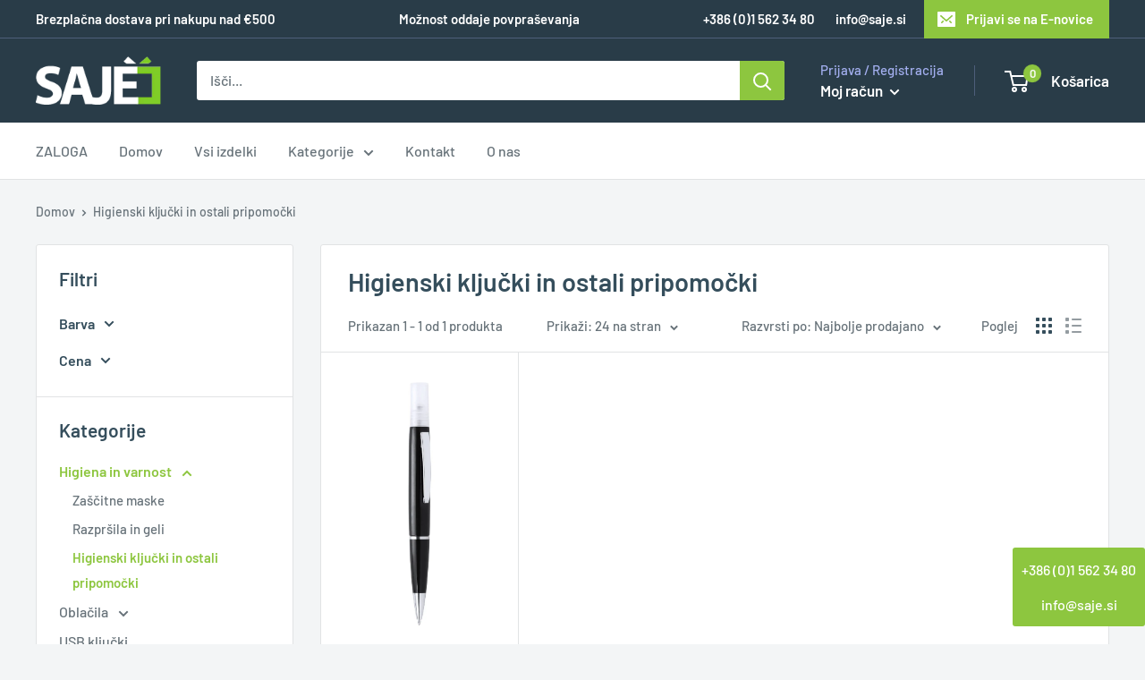

--- FILE ---
content_type: text/html; charset=utf-8
request_url: https://sajeposlovnadarila.si/collections/higienski-kljucki-in-ostali-pripomocki
body_size: 31023
content:
<!doctype html>

<html class="no-js" lang="sl-SI">
  <head>
    <meta charset="utf-8">
    <meta name="viewport" content="width=device-width, initial-scale=1.0, height=device-height, minimum-scale=1.0, maximum-scale=1.0">
    <meta name="theme-color" content="#8dc63f"><title>Promocijski higienski ključki in ostalo | Sajeposlovnadarila.si
</title><meta name="description" content="Promocijski higienski ključki so odlični za promocijo vaše znamke. Vaše po meri lahko naročite tukaj!">

    <link rel="canonical" href="https://sajeposlovnadarila.si/collections/higienski-kljucki-in-ostali-pripomocki"><link rel="shortcut icon" href="//sajeposlovnadarila.si/cdn/shop/files/favicon_96x96.png?v=1613691808" type="image/png"><link rel="preload" as="style" href="//sajeposlovnadarila.si/cdn/shop/t/29/assets/theme.css?v=176472914108012147081639998392">
    <link rel="preconnect" href="https://cdn.shopify.com">
    <link rel="preconnect" href="https://fonts.shopifycdn.com">
    <link rel="dns-prefetch" href="https://productreviews.shopifycdn.com">
    <link rel="dns-prefetch" href="https://ajax.googleapis.com">
    <link rel="dns-prefetch" href="https://maps.googleapis.com">
    <link rel="dns-prefetch" href="https://maps.gstatic.com">

    <meta property="og:type" content="website">
  <meta property="og:title" content="Higienski ključki in ostali pripomočki">
  <meta property="og:image" content="http://sajeposlovnadarila.si/cdn/shop/files/7217940_1024x.jpg?v=1769782100">
  <meta property="og:image:secure_url" content="https://sajeposlovnadarila.si/cdn/shop/files/7217940_1024x.jpg?v=1769782100"><meta property="og:description" content="Promocijski higienski ključki so odlični za promocijo vaše znamke. Vaše po meri lahko naročite tukaj!"><meta property="og:url" content="https://sajeposlovnadarila.si/collections/higienski-kljucki-in-ostali-pripomocki">
<meta property="og:site_name" content="SAJE poslovna in promocijska darila"><meta name="twitter:card" content="summary"><meta name="twitter:title" content="Higienski ključki in ostali pripomočki">
  <meta name="twitter:description" content="">
  <meta name="twitter:image" content="https://sajeposlovnadarila.si/cdn/shop/files/7217940_600x600_crop_center.jpg?v=1769782100">
    <link rel="preload" href="//sajeposlovnadarila.si/cdn/fonts/barlow/barlow_n6.329f582a81f63f125e63c20a5a80ae9477df68e1.woff2" as="font" type="font/woff2" crossorigin>
<link rel="preload" href="//sajeposlovnadarila.si/cdn/fonts/barlow/barlow_i6.5a22bd20fb27bad4d7674cc6e666fb9c77d813bb.woff2" as="font" type="font/woff2" crossorigin>
<link rel="preload" href="//sajeposlovnadarila.si/cdn/fonts/barlow/barlow_n5.a193a1990790eba0cc5cca569d23799830e90f07.woff2" as="font" type="font/woff2" crossorigin>
<link rel="preload" href="//sajeposlovnadarila.si/cdn/fonts/barlow/barlow_n7.691d1d11f150e857dcbc1c10ef03d825bc378d81.woff2" as="font" type="font/woff2" crossorigin>
<link rel="preload" href="//sajeposlovnadarila.si/cdn/fonts/barlow/barlow_i5.714d58286997b65cd479af615cfa9bb0a117a573.woff2" as="font" type="font/woff2" crossorigin>
<link rel="preload" href="//sajeposlovnadarila.si/cdn/fonts/barlow/barlow_i7.50e19d6cc2ba5146fa437a5a7443c76d5d730103.woff2" as="font" type="font/woff2" crossorigin>
<link rel="preload" href="//sajeposlovnadarila.si/cdn/shop/t/29/assets/font-theme-star.woff2?v=176977276741202493121639996901" as="font" type="font/woff2" crossorigin><link rel="preload" href="//sajeposlovnadarila.si/cdn/fonts/barlow/barlow_n6.329f582a81f63f125e63c20a5a80ae9477df68e1.woff2" as="font" type="font/woff2" crossorigin><style>
  /* We load the font used for the integration with Shopify Reviews to load our own stars */
  @font-face {
    font-family: "font-theme-star";
    src: url(//sajeposlovnadarila.si/cdn/shop/t/29/assets/font-theme-star.eot?v=178649971611478077551639996900);
    src: url(//sajeposlovnadarila.si/cdn/shop/t/29/assets/font-theme-star.eot?%23iefix&v=178649971611478077551639996900) format("embedded-opentype"), url(//sajeposlovnadarila.si/cdn/shop/t/29/assets/font-theme-star.woff2?v=176977276741202493121639996901) format("woff2"), url(//sajeposlovnadarila.si/cdn/shop/t/29/assets/font-theme-star.ttf?v=17527569363257290761639996901) format("truetype");
    font-weight: normal;
    font-style: normal;
    font-display: fallback;
  }

  @font-face {
  font-family: Barlow;
  font-weight: 600;
  font-style: normal;
  font-display: fallback;
  src: url("//sajeposlovnadarila.si/cdn/fonts/barlow/barlow_n6.329f582a81f63f125e63c20a5a80ae9477df68e1.woff2") format("woff2"),
       url("//sajeposlovnadarila.si/cdn/fonts/barlow/barlow_n6.0163402e36247bcb8b02716880d0b39568412e9e.woff") format("woff");
}

  @font-face {
  font-family: Barlow;
  font-weight: 500;
  font-style: normal;
  font-display: fallback;
  src: url("//sajeposlovnadarila.si/cdn/fonts/barlow/barlow_n5.a193a1990790eba0cc5cca569d23799830e90f07.woff2") format("woff2"),
       url("//sajeposlovnadarila.si/cdn/fonts/barlow/barlow_n5.ae31c82169b1dc0715609b8cc6a610b917808358.woff") format("woff");
}

@font-face {
  font-family: Barlow;
  font-weight: 600;
  font-style: normal;
  font-display: fallback;
  src: url("//sajeposlovnadarila.si/cdn/fonts/barlow/barlow_n6.329f582a81f63f125e63c20a5a80ae9477df68e1.woff2") format("woff2"),
       url("//sajeposlovnadarila.si/cdn/fonts/barlow/barlow_n6.0163402e36247bcb8b02716880d0b39568412e9e.woff") format("woff");
}

@font-face {
  font-family: Barlow;
  font-weight: 600;
  font-style: italic;
  font-display: fallback;
  src: url("//sajeposlovnadarila.si/cdn/fonts/barlow/barlow_i6.5a22bd20fb27bad4d7674cc6e666fb9c77d813bb.woff2") format("woff2"),
       url("//sajeposlovnadarila.si/cdn/fonts/barlow/barlow_i6.1c8787fcb59f3add01a87f21b38c7ef797e3b3a1.woff") format("woff");
}


  @font-face {
  font-family: Barlow;
  font-weight: 700;
  font-style: normal;
  font-display: fallback;
  src: url("//sajeposlovnadarila.si/cdn/fonts/barlow/barlow_n7.691d1d11f150e857dcbc1c10ef03d825bc378d81.woff2") format("woff2"),
       url("//sajeposlovnadarila.si/cdn/fonts/barlow/barlow_n7.4fdbb1cb7da0e2c2f88492243ffa2b4f91924840.woff") format("woff");
}

  @font-face {
  font-family: Barlow;
  font-weight: 500;
  font-style: italic;
  font-display: fallback;
  src: url("//sajeposlovnadarila.si/cdn/fonts/barlow/barlow_i5.714d58286997b65cd479af615cfa9bb0a117a573.woff2") format("woff2"),
       url("//sajeposlovnadarila.si/cdn/fonts/barlow/barlow_i5.0120f77e6447d3b5df4bbec8ad8c2d029d87fb21.woff") format("woff");
}

  @font-face {
  font-family: Barlow;
  font-weight: 700;
  font-style: italic;
  font-display: fallback;
  src: url("//sajeposlovnadarila.si/cdn/fonts/barlow/barlow_i7.50e19d6cc2ba5146fa437a5a7443c76d5d730103.woff2") format("woff2"),
       url("//sajeposlovnadarila.si/cdn/fonts/barlow/barlow_i7.47e9f98f1b094d912e6fd631cc3fe93d9f40964f.woff") format("woff");
}


  :root {
    --default-text-font-size : 15px;
    --base-text-font-size    : 16px;
    --heading-font-family    : Barlow, sans-serif;
    --heading-font-weight    : 600;
    --heading-font-style     : normal;
    --text-font-family       : Barlow, sans-serif;
    --text-font-weight       : 500;
    --text-font-style        : normal;
    --text-font-bolder-weight: 600;
    --text-link-decoration   : underline;

    --text-color               : #677279;
    --text-color-rgb           : 103, 114, 121;
    --heading-color            : #354e5c;
    --border-color             : #e1e3e4;
    --border-color-rgb         : 225, 227, 228;
    --form-border-color        : #d4d6d8;
    --accent-color             : #8dc63f;
    --accent-color-rgb         : 141, 198, 63;
    --link-color               : #8dc63f;
    --link-color-hover         : #648e2a;
    --background               : #f3f5f6;
    --secondary-background     : #ffffff;
    --secondary-background-rgb : 255, 255, 255;
    --accent-background        : rgba(141, 198, 63, 0.08);

    --error-color       : #ff0000;
    --error-background  : rgba(255, 0, 0, 0.07);
    --success-color     : #00aa00;
    --success-background: rgba(0, 170, 0, 0.11);

    --primary-button-background      : #8dc63f;
    --primary-button-background-rgb  : 141, 198, 63;
    --primary-button-text-color      : #ffffff;
    --secondary-button-background    : #293c48;
    --secondary-button-background-rgb: 41, 60, 72;
    --secondary-button-text-color    : #ffffff;

    --header-background      : #293c48;
    --header-text-color      : #ffffff;
    --header-light-text-color: #a3afef;
    --header-border-color    : rgba(163, 175, 239, 0.3);
    --header-accent-color    : #8dc63f;

    --flickity-arrow-color: #abb1b4;--product-on-sale-accent           : #6f42ee;
    --product-on-sale-accent-rgb       : 111, 66, 238;
    --product-on-sale-color            : #ffffff;
    --product-in-stock-color           : #008a00;
    --product-low-stock-color          : #ee0000;
    --product-sold-out-color           : #8a9297;
    --product-custom-label-1-background: #008a00;
    --product-custom-label-1-color     : #ffffff;
    --product-custom-label-2-background: #00a500;
    --product-custom-label-2-color     : #ffffff;
    --product-review-star-color        : #ffbd00;

    --mobile-container-gutter : 20px;
    --desktop-container-gutter: 40px;
  }
</style>

<script>
  // IE11 does not have support for CSS variables, so we have to polyfill them
  if (!(((window || {}).CSS || {}).supports && window.CSS.supports('(--a: 0)'))) {
    const script = document.createElement('script');
    script.type = 'text/javascript';
    script.src = 'https://cdn.jsdelivr.net/npm/css-vars-ponyfill@2';
    script.onload = function() {
      cssVars({});
    };

    document.getElementsByTagName('head')[0].appendChild(script);
  }
</script>

    <script>window.performance && window.performance.mark && window.performance.mark('shopify.content_for_header.start');</script><meta name="google-site-verification" content="pXaRSfv1nR2HWck2LAwewiSD7yxvvOILnP7zMqCDZB0">
<meta id="shopify-digital-wallet" name="shopify-digital-wallet" content="/40109375650/digital_wallets/dialog">
<link rel="alternate" type="application/atom+xml" title="Feed" href="/collections/higienski-kljucki-in-ostali-pripomocki.atom" />
<link rel="alternate" type="application/json+oembed" href="https://sajeposlovnadarila.si/collections/higienski-kljucki-in-ostali-pripomocki.oembed">
<script async="async" src="/checkouts/internal/preloads.js?locale=sl-SI"></script>
<script id="shopify-features" type="application/json">{"accessToken":"4e54c7c40c82c4287c2a2a0568504a15","betas":["rich-media-storefront-analytics"],"domain":"sajeposlovnadarila.si","predictiveSearch":true,"shopId":40109375650,"locale":"sl"}</script>
<script>var Shopify = Shopify || {};
Shopify.shop = "sajeposlovnadarila.myshopify.com";
Shopify.locale = "sl-SI";
Shopify.currency = {"active":"EUR","rate":"1.0"};
Shopify.country = "SI";
Shopify.theme = {"name":"20.12.2021 - Navigation and popup style","id":128343376061,"schema_name":"Warehouse","schema_version":"1.9.9","theme_store_id":871,"role":"main"};
Shopify.theme.handle = "null";
Shopify.theme.style = {"id":null,"handle":null};
Shopify.cdnHost = "sajeposlovnadarila.si/cdn";
Shopify.routes = Shopify.routes || {};
Shopify.routes.root = "/";</script>
<script type="module">!function(o){(o.Shopify=o.Shopify||{}).modules=!0}(window);</script>
<script>!function(o){function n(){var o=[];function n(){o.push(Array.prototype.slice.apply(arguments))}return n.q=o,n}var t=o.Shopify=o.Shopify||{};t.loadFeatures=n(),t.autoloadFeatures=n()}(window);</script>
<script id="shop-js-analytics" type="application/json">{"pageType":"collection"}</script>
<script defer="defer" async type="module" src="//sajeposlovnadarila.si/cdn/shopifycloud/shop-js/modules/v2/client.init-shop-cart-sync_D-fydcnA.sl-SI.esm.js"></script>
<script defer="defer" async type="module" src="//sajeposlovnadarila.si/cdn/shopifycloud/shop-js/modules/v2/chunk.common_BmhSS_yA.esm.js"></script>
<script defer="defer" async type="module" src="//sajeposlovnadarila.si/cdn/shopifycloud/shop-js/modules/v2/chunk.modal_BPDOoMoP.esm.js"></script>
<script type="module">
  await import("//sajeposlovnadarila.si/cdn/shopifycloud/shop-js/modules/v2/client.init-shop-cart-sync_D-fydcnA.sl-SI.esm.js");
await import("//sajeposlovnadarila.si/cdn/shopifycloud/shop-js/modules/v2/chunk.common_BmhSS_yA.esm.js");
await import("//sajeposlovnadarila.si/cdn/shopifycloud/shop-js/modules/v2/chunk.modal_BPDOoMoP.esm.js");

  window.Shopify.SignInWithShop?.initShopCartSync?.({"fedCMEnabled":true,"windoidEnabled":true});

</script>
<script id="__st">var __st={"a":40109375650,"offset":3600,"reqid":"1e677cc8-8b1e-4f27-bfe5-ead8b6f7f79a-1769921680","pageurl":"sajeposlovnadarila.si\/collections\/higienski-kljucki-in-ostali-pripomocki","u":"658abea31525","p":"collection","rtyp":"collection","rid":291935944893};</script>
<script>window.ShopifyPaypalV4VisibilityTracking = true;</script>
<script id="captcha-bootstrap">!function(){'use strict';const t='contact',e='account',n='new_comment',o=[[t,t],['blogs',n],['comments',n],[t,'customer']],c=[[e,'customer_login'],[e,'guest_login'],[e,'recover_customer_password'],[e,'create_customer']],r=t=>t.map((([t,e])=>`form[action*='/${t}']:not([data-nocaptcha='true']) input[name='form_type'][value='${e}']`)).join(','),a=t=>()=>t?[...document.querySelectorAll(t)].map((t=>t.form)):[];function s(){const t=[...o],e=r(t);return a(e)}const i='password',u='form_key',d=['recaptcha-v3-token','g-recaptcha-response','h-captcha-response',i],f=()=>{try{return window.sessionStorage}catch{return}},m='__shopify_v',_=t=>t.elements[u];function p(t,e,n=!1){try{const o=window.sessionStorage,c=JSON.parse(o.getItem(e)),{data:r}=function(t){const{data:e,action:n}=t;return t[m]||n?{data:e,action:n}:{data:t,action:n}}(c);for(const[e,n]of Object.entries(r))t.elements[e]&&(t.elements[e].value=n);n&&o.removeItem(e)}catch(o){console.error('form repopulation failed',{error:o})}}const l='form_type',E='cptcha';function T(t){t.dataset[E]=!0}const w=window,h=w.document,L='Shopify',v='ce_forms',y='captcha';let A=!1;((t,e)=>{const n=(g='f06e6c50-85a8-45c8-87d0-21a2b65856fe',I='https://cdn.shopify.com/shopifycloud/storefront-forms-hcaptcha/ce_storefront_forms_captcha_hcaptcha.v1.5.2.iife.js',D={infoText:'Zaščiteno s hCaptcha',privacyText:'Zasebnost',termsText:'Pogoji'},(t,e,n)=>{const o=w[L][v],c=o.bindForm;if(c)return c(t,g,e,D).then(n);var r;o.q.push([[t,g,e,D],n]),r=I,A||(h.body.append(Object.assign(h.createElement('script'),{id:'captcha-provider',async:!0,src:r})),A=!0)});var g,I,D;w[L]=w[L]||{},w[L][v]=w[L][v]||{},w[L][v].q=[],w[L][y]=w[L][y]||{},w[L][y].protect=function(t,e){n(t,void 0,e),T(t)},Object.freeze(w[L][y]),function(t,e,n,w,h,L){const[v,y,A,g]=function(t,e,n){const i=e?o:[],u=t?c:[],d=[...i,...u],f=r(d),m=r(i),_=r(d.filter((([t,e])=>n.includes(e))));return[a(f),a(m),a(_),s()]}(w,h,L),I=t=>{const e=t.target;return e instanceof HTMLFormElement?e:e&&e.form},D=t=>v().includes(t);t.addEventListener('submit',(t=>{const e=I(t);if(!e)return;const n=D(e)&&!e.dataset.hcaptchaBound&&!e.dataset.recaptchaBound,o=_(e),c=g().includes(e)&&(!o||!o.value);(n||c)&&t.preventDefault(),c&&!n&&(function(t){try{if(!f())return;!function(t){const e=f();if(!e)return;const n=_(t);if(!n)return;const o=n.value;o&&e.removeItem(o)}(t);const e=Array.from(Array(32),(()=>Math.random().toString(36)[2])).join('');!function(t,e){_(t)||t.append(Object.assign(document.createElement('input'),{type:'hidden',name:u})),t.elements[u].value=e}(t,e),function(t,e){const n=f();if(!n)return;const o=[...t.querySelectorAll(`input[type='${i}']`)].map((({name:t})=>t)),c=[...d,...o],r={};for(const[a,s]of new FormData(t).entries())c.includes(a)||(r[a]=s);n.setItem(e,JSON.stringify({[m]:1,action:t.action,data:r}))}(t,e)}catch(e){console.error('failed to persist form',e)}}(e),e.submit())}));const S=(t,e)=>{t&&!t.dataset[E]&&(n(t,e.some((e=>e===t))),T(t))};for(const o of['focusin','change'])t.addEventListener(o,(t=>{const e=I(t);D(e)&&S(e,y())}));const B=e.get('form_key'),M=e.get(l),P=B&&M;t.addEventListener('DOMContentLoaded',(()=>{const t=y();if(P)for(const e of t)e.elements[l].value===M&&p(e,B);[...new Set([...A(),...v().filter((t=>'true'===t.dataset.shopifyCaptcha))])].forEach((e=>S(e,t)))}))}(h,new URLSearchParams(w.location.search),n,t,e,['guest_login'])})(!0,!0)}();</script>
<script integrity="sha256-4kQ18oKyAcykRKYeNunJcIwy7WH5gtpwJnB7kiuLZ1E=" data-source-attribution="shopify.loadfeatures" defer="defer" src="//sajeposlovnadarila.si/cdn/shopifycloud/storefront/assets/storefront/load_feature-a0a9edcb.js" crossorigin="anonymous"></script>
<script data-source-attribution="shopify.dynamic_checkout.dynamic.init">var Shopify=Shopify||{};Shopify.PaymentButton=Shopify.PaymentButton||{isStorefrontPortableWallets:!0,init:function(){window.Shopify.PaymentButton.init=function(){};var t=document.createElement("script");t.src="https://sajeposlovnadarila.si/cdn/shopifycloud/portable-wallets/latest/portable-wallets.sl.js",t.type="module",document.head.appendChild(t)}};
</script>
<script data-source-attribution="shopify.dynamic_checkout.buyer_consent">
  function portableWalletsHideBuyerConsent(e){var t=document.getElementById("shopify-buyer-consent"),n=document.getElementById("shopify-subscription-policy-button");t&&n&&(t.classList.add("hidden"),t.setAttribute("aria-hidden","true"),n.removeEventListener("click",e))}function portableWalletsShowBuyerConsent(e){var t=document.getElementById("shopify-buyer-consent"),n=document.getElementById("shopify-subscription-policy-button");t&&n&&(t.classList.remove("hidden"),t.removeAttribute("aria-hidden"),n.addEventListener("click",e))}window.Shopify?.PaymentButton&&(window.Shopify.PaymentButton.hideBuyerConsent=portableWalletsHideBuyerConsent,window.Shopify.PaymentButton.showBuyerConsent=portableWalletsShowBuyerConsent);
</script>
<script data-source-attribution="shopify.dynamic_checkout.cart.bootstrap">document.addEventListener("DOMContentLoaded",(function(){function t(){return document.querySelector("shopify-accelerated-checkout-cart, shopify-accelerated-checkout")}if(t())Shopify.PaymentButton.init();else{new MutationObserver((function(e,n){t()&&(Shopify.PaymentButton.init(),n.disconnect())})).observe(document.body,{childList:!0,subtree:!0})}}));
</script>

<script>window.performance && window.performance.mark && window.performance.mark('shopify.content_for_header.end');</script>

    <link rel="stylesheet" href="//sajeposlovnadarila.si/cdn/shop/t/29/assets/theme.css?v=176472914108012147081639998392">

    


  <script type="application/ld+json">
  {
    "@context": "http://schema.org",
    "@type": "BreadcrumbList",
  "itemListElement": [{
      "@type": "ListItem",
      "position": 1,
      "name": "Domov",
      "item": "https://sajeposlovnadarila.si"
    },{
          "@type": "ListItem",
          "position": 2,
          "name": "Higienski ključki in ostali pripomočki",
          "item": "https://sajeposlovnadarila.si/collections/higienski-kljucki-in-ostali-pripomocki"
        }]
  }
  </script>


    <script>
      // This allows to expose several variables to the global scope, to be used in scripts
      window.theme = {
        pageType: "collection",
        cartCount: 0,
        moneyFormat: "€{{amount_with_comma_separator}}",
        moneyWithCurrencyFormat: "€{{amount_with_comma_separator}} EUR",
        showDiscount: true,
        discountMode: "saving",
        searchMode: "product,article",
        cartType: "drawer"
      };

      window.routes = {
        rootUrl: "\/",
        cartUrl: "\/cart",
        cartAddUrl: "\/cart\/add",
        cartChangeUrl: "\/cart\/change",
        searchUrl: "\/search",
        productRecommendationsUrl: "\/recommendations\/products"
      };

      window.languages = {
        collectionOnSaleLabel: "Prihrani {{savings}}",
        productFormUnavailable: "Ni na zalogi",
        productFormAddToCart: "V košarico",
        productFormSoldOut: "Razprodano",
        shippingEstimatorNoResults: "Pošiljanje ni na voljo. Prosimo kontaktirajte nas.",
        shippingEstimatorOneResult: "Vrste pošiljanja:",
        shippingEstimatorMultipleResults: "Za vaš naslov smo našli naslednje vrste pošiljanja:",
        shippingEstimatorErrors: "Prosimo popravite:"
      };

      window.lazySizesConfig = {
        loadHidden: false,
        hFac: 0.8,
        expFactor: 3,
        customMedia: {
          '--phone': '(max-width: 640px)',
          '--tablet': '(min-width: 641px) and (max-width: 1023px)',
          '--lap': '(min-width: 1024px)'
        }
      };

      document.documentElement.className = document.documentElement.className.replace('no-js', 'js');
    </script><script src="//polyfill-fastly.net/v3/polyfill.min.js?unknown=polyfill&features=fetch,Element.prototype.closest,Element.prototype.matches,Element.prototype.remove,Element.prototype.classList,Array.prototype.includes,Array.prototype.fill,String.prototype.includes,String.prototype.padStart,Object.assign,CustomEvent,Intl,URL,DOMTokenList,IntersectionObserver,IntersectionObserverEntry" defer></script>
    <script src="//sajeposlovnadarila.si/cdn/shop/t/29/assets/theme.min.js?v=3057425825751714361639996904" defer></script>
    <script src="//sajeposlovnadarila.si/cdn/shop/t/29/assets/custom.js?v=90373254691674712701639996900" defer></script><script>
        (function () {
          window.onpageshow = function() {
            // We force re-freshing the cart content onpageshow, as most browsers will serve a cache copy when hitting the
            // back button, which cause staled data
            document.documentElement.dispatchEvent(new CustomEvent('cart:refresh', {
              bubbles: true,
              detail: {scrollToTop: false}
            }));
          };
        })();
      </script><script type="text/javascript" src="//ajax.googleapis.com/ajax/libs/jquery/1.7/jquery.min.js"></script>

  <link href="https://monorail-edge.shopifysvc.com" rel="dns-prefetch">
<script>(function(){if ("sendBeacon" in navigator && "performance" in window) {try {var session_token_from_headers = performance.getEntriesByType('navigation')[0].serverTiming.find(x => x.name == '_s').description;} catch {var session_token_from_headers = undefined;}var session_cookie_matches = document.cookie.match(/_shopify_s=([^;]*)/);var session_token_from_cookie = session_cookie_matches && session_cookie_matches.length === 2 ? session_cookie_matches[1] : "";var session_token = session_token_from_headers || session_token_from_cookie || "";function handle_abandonment_event(e) {var entries = performance.getEntries().filter(function(entry) {return /monorail-edge.shopifysvc.com/.test(entry.name);});if (!window.abandonment_tracked && entries.length === 0) {window.abandonment_tracked = true;var currentMs = Date.now();var navigation_start = performance.timing.navigationStart;var payload = {shop_id: 40109375650,url: window.location.href,navigation_start,duration: currentMs - navigation_start,session_token,page_type: "collection"};window.navigator.sendBeacon("https://monorail-edge.shopifysvc.com/v1/produce", JSON.stringify({schema_id: "online_store_buyer_site_abandonment/1.1",payload: payload,metadata: {event_created_at_ms: currentMs,event_sent_at_ms: currentMs}}));}}window.addEventListener('pagehide', handle_abandonment_event);}}());</script>
<script id="web-pixels-manager-setup">(function e(e,d,r,n,o){if(void 0===o&&(o={}),!Boolean(null===(a=null===(i=window.Shopify)||void 0===i?void 0:i.analytics)||void 0===a?void 0:a.replayQueue)){var i,a;window.Shopify=window.Shopify||{};var t=window.Shopify;t.analytics=t.analytics||{};var s=t.analytics;s.replayQueue=[],s.publish=function(e,d,r){return s.replayQueue.push([e,d,r]),!0};try{self.performance.mark("wpm:start")}catch(e){}var l=function(){var e={modern:/Edge?\/(1{2}[4-9]|1[2-9]\d|[2-9]\d{2}|\d{4,})\.\d+(\.\d+|)|Firefox\/(1{2}[4-9]|1[2-9]\d|[2-9]\d{2}|\d{4,})\.\d+(\.\d+|)|Chrom(ium|e)\/(9{2}|\d{3,})\.\d+(\.\d+|)|(Maci|X1{2}).+ Version\/(15\.\d+|(1[6-9]|[2-9]\d|\d{3,})\.\d+)([,.]\d+|)( \(\w+\)|)( Mobile\/\w+|) Safari\/|Chrome.+OPR\/(9{2}|\d{3,})\.\d+\.\d+|(CPU[ +]OS|iPhone[ +]OS|CPU[ +]iPhone|CPU IPhone OS|CPU iPad OS)[ +]+(15[._]\d+|(1[6-9]|[2-9]\d|\d{3,})[._]\d+)([._]\d+|)|Android:?[ /-](13[3-9]|1[4-9]\d|[2-9]\d{2}|\d{4,})(\.\d+|)(\.\d+|)|Android.+Firefox\/(13[5-9]|1[4-9]\d|[2-9]\d{2}|\d{4,})\.\d+(\.\d+|)|Android.+Chrom(ium|e)\/(13[3-9]|1[4-9]\d|[2-9]\d{2}|\d{4,})\.\d+(\.\d+|)|SamsungBrowser\/([2-9]\d|\d{3,})\.\d+/,legacy:/Edge?\/(1[6-9]|[2-9]\d|\d{3,})\.\d+(\.\d+|)|Firefox\/(5[4-9]|[6-9]\d|\d{3,})\.\d+(\.\d+|)|Chrom(ium|e)\/(5[1-9]|[6-9]\d|\d{3,})\.\d+(\.\d+|)([\d.]+$|.*Safari\/(?![\d.]+ Edge\/[\d.]+$))|(Maci|X1{2}).+ Version\/(10\.\d+|(1[1-9]|[2-9]\d|\d{3,})\.\d+)([,.]\d+|)( \(\w+\)|)( Mobile\/\w+|) Safari\/|Chrome.+OPR\/(3[89]|[4-9]\d|\d{3,})\.\d+\.\d+|(CPU[ +]OS|iPhone[ +]OS|CPU[ +]iPhone|CPU IPhone OS|CPU iPad OS)[ +]+(10[._]\d+|(1[1-9]|[2-9]\d|\d{3,})[._]\d+)([._]\d+|)|Android:?[ /-](13[3-9]|1[4-9]\d|[2-9]\d{2}|\d{4,})(\.\d+|)(\.\d+|)|Mobile Safari.+OPR\/([89]\d|\d{3,})\.\d+\.\d+|Android.+Firefox\/(13[5-9]|1[4-9]\d|[2-9]\d{2}|\d{4,})\.\d+(\.\d+|)|Android.+Chrom(ium|e)\/(13[3-9]|1[4-9]\d|[2-9]\d{2}|\d{4,})\.\d+(\.\d+|)|Android.+(UC? ?Browser|UCWEB|U3)[ /]?(15\.([5-9]|\d{2,})|(1[6-9]|[2-9]\d|\d{3,})\.\d+)\.\d+|SamsungBrowser\/(5\.\d+|([6-9]|\d{2,})\.\d+)|Android.+MQ{2}Browser\/(14(\.(9|\d{2,})|)|(1[5-9]|[2-9]\d|\d{3,})(\.\d+|))(\.\d+|)|K[Aa][Ii]OS\/(3\.\d+|([4-9]|\d{2,})\.\d+)(\.\d+|)/},d=e.modern,r=e.legacy,n=navigator.userAgent;return n.match(d)?"modern":n.match(r)?"legacy":"unknown"}(),u="modern"===l?"modern":"legacy",c=(null!=n?n:{modern:"",legacy:""})[u],f=function(e){return[e.baseUrl,"/wpm","/b",e.hashVersion,"modern"===e.buildTarget?"m":"l",".js"].join("")}({baseUrl:d,hashVersion:r,buildTarget:u}),m=function(e){var d=e.version,r=e.bundleTarget,n=e.surface,o=e.pageUrl,i=e.monorailEndpoint;return{emit:function(e){var a=e.status,t=e.errorMsg,s=(new Date).getTime(),l=JSON.stringify({metadata:{event_sent_at_ms:s},events:[{schema_id:"web_pixels_manager_load/3.1",payload:{version:d,bundle_target:r,page_url:o,status:a,surface:n,error_msg:t},metadata:{event_created_at_ms:s}}]});if(!i)return console&&console.warn&&console.warn("[Web Pixels Manager] No Monorail endpoint provided, skipping logging."),!1;try{return self.navigator.sendBeacon.bind(self.navigator)(i,l)}catch(e){}var u=new XMLHttpRequest;try{return u.open("POST",i,!0),u.setRequestHeader("Content-Type","text/plain"),u.send(l),!0}catch(e){return console&&console.warn&&console.warn("[Web Pixels Manager] Got an unhandled error while logging to Monorail."),!1}}}}({version:r,bundleTarget:l,surface:e.surface,pageUrl:self.location.href,monorailEndpoint:e.monorailEndpoint});try{o.browserTarget=l,function(e){var d=e.src,r=e.async,n=void 0===r||r,o=e.onload,i=e.onerror,a=e.sri,t=e.scriptDataAttributes,s=void 0===t?{}:t,l=document.createElement("script"),u=document.querySelector("head"),c=document.querySelector("body");if(l.async=n,l.src=d,a&&(l.integrity=a,l.crossOrigin="anonymous"),s)for(var f in s)if(Object.prototype.hasOwnProperty.call(s,f))try{l.dataset[f]=s[f]}catch(e){}if(o&&l.addEventListener("load",o),i&&l.addEventListener("error",i),u)u.appendChild(l);else{if(!c)throw new Error("Did not find a head or body element to append the script");c.appendChild(l)}}({src:f,async:!0,onload:function(){if(!function(){var e,d;return Boolean(null===(d=null===(e=window.Shopify)||void 0===e?void 0:e.analytics)||void 0===d?void 0:d.initialized)}()){var d=window.webPixelsManager.init(e)||void 0;if(d){var r=window.Shopify.analytics;r.replayQueue.forEach((function(e){var r=e[0],n=e[1],o=e[2];d.publishCustomEvent(r,n,o)})),r.replayQueue=[],r.publish=d.publishCustomEvent,r.visitor=d.visitor,r.initialized=!0}}},onerror:function(){return m.emit({status:"failed",errorMsg:"".concat(f," has failed to load")})},sri:function(e){var d=/^sha384-[A-Za-z0-9+/=]+$/;return"string"==typeof e&&d.test(e)}(c)?c:"",scriptDataAttributes:o}),m.emit({status:"loading"})}catch(e){m.emit({status:"failed",errorMsg:(null==e?void 0:e.message)||"Unknown error"})}}})({shopId: 40109375650,storefrontBaseUrl: "https://sajeposlovnadarila.si",extensionsBaseUrl: "https://extensions.shopifycdn.com/cdn/shopifycloud/web-pixels-manager",monorailEndpoint: "https://monorail-edge.shopifysvc.com/unstable/produce_batch",surface: "storefront-renderer",enabledBetaFlags: ["2dca8a86"],webPixelsConfigList: [{"id":"2305655132","configuration":"{\"config\":\"{\\\"google_tag_ids\\\":[\\\"AW-17128812107\\\",\\\"GT-PJSZFMNB\\\"],\\\"gtag_events\\\":[{\\\"type\\\":\\\"begin_checkout\\\",\\\"action_label\\\":\\\"AW-17128812107\\\/y9OaCIz2gtwaEMvc0-c_\\\"},{\\\"type\\\":\\\"search\\\",\\\"action_label\\\":\\\"AW-17128812107\\\/kw2uCICRg9waEMvc0-c_\\\"},{\\\"type\\\":\\\"view_item\\\",\\\"action_label\\\":[\\\"AW-17128812107\\\/_AxBCP2Qg9waEMvc0-c_\\\",\\\"MC-QB1WTDD8CW\\\"]},{\\\"type\\\":\\\"purchase\\\",\\\"action_label\\\":[\\\"AW-17128812107\\\/qdlwCIn2gtwaEMvc0-c_\\\",\\\"MC-QB1WTDD8CW\\\"]},{\\\"type\\\":\\\"page_view\\\",\\\"action_label\\\":[\\\"AW-17128812107\\\/UlSkCJL2gtwaEMvc0-c_\\\",\\\"MC-QB1WTDD8CW\\\"]},{\\\"type\\\":\\\"add_payment_info\\\",\\\"action_label\\\":\\\"AW-17128812107\\\/_AbCCIORg9waEMvc0-c_\\\"},{\\\"type\\\":\\\"add_to_cart\\\",\\\"action_label\\\":\\\"AW-17128812107\\\/puWXCI_2gtwaEMvc0-c_\\\"}],\\\"enable_monitoring_mode\\\":false}\"}","eventPayloadVersion":"v1","runtimeContext":"OPEN","scriptVersion":"b2a88bafab3e21179ed38636efcd8a93","type":"APP","apiClientId":1780363,"privacyPurposes":[],"dataSharingAdjustments":{"protectedCustomerApprovalScopes":["read_customer_address","read_customer_email","read_customer_name","read_customer_personal_data","read_customer_phone"]}},{"id":"343867740","configuration":"{\"pixel_id\":\"1045928635830545\",\"pixel_type\":\"facebook_pixel\",\"metaapp_system_user_token\":\"-\"}","eventPayloadVersion":"v1","runtimeContext":"OPEN","scriptVersion":"ca16bc87fe92b6042fbaa3acc2fbdaa6","type":"APP","apiClientId":2329312,"privacyPurposes":["ANALYTICS","MARKETING","SALE_OF_DATA"],"dataSharingAdjustments":{"protectedCustomerApprovalScopes":["read_customer_address","read_customer_email","read_customer_name","read_customer_personal_data","read_customer_phone"]}},{"id":"190546268","eventPayloadVersion":"v1","runtimeContext":"LAX","scriptVersion":"1","type":"CUSTOM","privacyPurposes":["ANALYTICS"],"name":"Google Analytics tag (migrated)"},{"id":"shopify-app-pixel","configuration":"{}","eventPayloadVersion":"v1","runtimeContext":"STRICT","scriptVersion":"0450","apiClientId":"shopify-pixel","type":"APP","privacyPurposes":["ANALYTICS","MARKETING"]},{"id":"shopify-custom-pixel","eventPayloadVersion":"v1","runtimeContext":"LAX","scriptVersion":"0450","apiClientId":"shopify-pixel","type":"CUSTOM","privacyPurposes":["ANALYTICS","MARKETING"]}],isMerchantRequest: false,initData: {"shop":{"name":"SAJE poslovna in promocijska darila","paymentSettings":{"currencyCode":"EUR"},"myshopifyDomain":"sajeposlovnadarila.myshopify.com","countryCode":"SI","storefrontUrl":"https:\/\/sajeposlovnadarila.si"},"customer":null,"cart":null,"checkout":null,"productVariants":[],"purchasingCompany":null},},"https://sajeposlovnadarila.si/cdn","1d2a099fw23dfb22ep557258f5m7a2edbae",{"modern":"","legacy":""},{"shopId":"40109375650","storefrontBaseUrl":"https:\/\/sajeposlovnadarila.si","extensionBaseUrl":"https:\/\/extensions.shopifycdn.com\/cdn\/shopifycloud\/web-pixels-manager","surface":"storefront-renderer","enabledBetaFlags":"[\"2dca8a86\"]","isMerchantRequest":"false","hashVersion":"1d2a099fw23dfb22ep557258f5m7a2edbae","publish":"custom","events":"[[\"page_viewed\",{}],[\"collection_viewed\",{\"collection\":{\"id\":\"291935944893\",\"title\":\"Higienski ključki in ostali pripomočki\",\"productVariants\":[{\"price\":{\"amount\":0.2,\"currencyCode\":\"EUR\"},\"product\":{\"title\":\"Plastični kemični svinčnik z razpršilom za razkužilo za roke Tromix\",\"vendor\":\"SAJE poslovna in promocijska darila\",\"id\":\"15251810222428\",\"untranslatedTitle\":\"Plastični kemični svinčnik z razpršilom za razkužilo za roke Tromix\",\"url\":\"\/products\/plasticni-kemicni-svincnik-z-razprsilom-za-razkuzilo-za-roke-tromix-721-0018-cine\",\"type\":\"\"},\"id\":\"55693324124508\",\"image\":{\"src\":\"\/\/sajeposlovnadarila.si\/cdn\/shop\/files\/7217940.jpg?v=1769782100\"},\"sku\":\"7217940\",\"title\":\"črna\",\"untranslatedTitle\":\"črna\"}]}}]]"});</script><script>
  window.ShopifyAnalytics = window.ShopifyAnalytics || {};
  window.ShopifyAnalytics.meta = window.ShopifyAnalytics.meta || {};
  window.ShopifyAnalytics.meta.currency = 'EUR';
  var meta = {"products":[{"id":15251810222428,"gid":"gid:\/\/shopify\/Product\/15251810222428","vendor":"SAJE poslovna in promocijska darila","type":"","handle":"plasticni-kemicni-svincnik-z-razprsilom-za-razkuzilo-za-roke-tromix-721-0018-cine","variants":[{"id":55693324124508,"price":20,"name":"Plastični kemični svinčnik z razpršilom za razkužilo za roke Tromix - črna","public_title":"črna","sku":"7217940"},{"id":55693324157276,"price":20,"name":"Plastični kemični svinčnik z razpršilom za razkužilo za roke Tromix - bela","public_title":"bela","sku":"7217941"},{"id":55693324190044,"price":20,"name":"Plastični kemični svinčnik z razpršilom za razkužilo za roke Tromix - rumena","public_title":"rumena","sku":"7217942"},{"id":55693324222812,"price":20,"name":"Plastični kemični svinčnik z razpršilom za razkužilo za roke Tromix - roza","public_title":"roza","sku":"7217944"},{"id":55693324255580,"price":20,"name":"Plastični kemični svinčnik z razpršilom za razkužilo za roke Tromix - rdeča","public_title":"rdeča","sku":"7217945"},{"id":55693324288348,"price":20,"name":"Plastični kemični svinčnik z razpršilom za razkužilo za roke Tromix - modra","public_title":"modra","sku":"7217946"},{"id":55693324321116,"price":20,"name":"Plastični kemični svinčnik z razpršilom za razkužilo za roke Tromix - zelena","public_title":"zelena","sku":"7217947"}],"remote":false}],"page":{"pageType":"collection","resourceType":"collection","resourceId":291935944893,"requestId":"1e677cc8-8b1e-4f27-bfe5-ead8b6f7f79a-1769921680"}};
  for (var attr in meta) {
    window.ShopifyAnalytics.meta[attr] = meta[attr];
  }
</script>
<script class="analytics">
  (function () {
    var customDocumentWrite = function(content) {
      var jquery = null;

      if (window.jQuery) {
        jquery = window.jQuery;
      } else if (window.Checkout && window.Checkout.$) {
        jquery = window.Checkout.$;
      }

      if (jquery) {
        jquery('body').append(content);
      }
    };

    var hasLoggedConversion = function(token) {
      if (token) {
        return document.cookie.indexOf('loggedConversion=' + token) !== -1;
      }
      return false;
    }

    var setCookieIfConversion = function(token) {
      if (token) {
        var twoMonthsFromNow = new Date(Date.now());
        twoMonthsFromNow.setMonth(twoMonthsFromNow.getMonth() + 2);

        document.cookie = 'loggedConversion=' + token + '; expires=' + twoMonthsFromNow;
      }
    }

    var trekkie = window.ShopifyAnalytics.lib = window.trekkie = window.trekkie || [];
    if (trekkie.integrations) {
      return;
    }
    trekkie.methods = [
      'identify',
      'page',
      'ready',
      'track',
      'trackForm',
      'trackLink'
    ];
    trekkie.factory = function(method) {
      return function() {
        var args = Array.prototype.slice.call(arguments);
        args.unshift(method);
        trekkie.push(args);
        return trekkie;
      };
    };
    for (var i = 0; i < trekkie.methods.length; i++) {
      var key = trekkie.methods[i];
      trekkie[key] = trekkie.factory(key);
    }
    trekkie.load = function(config) {
      trekkie.config = config || {};
      trekkie.config.initialDocumentCookie = document.cookie;
      var first = document.getElementsByTagName('script')[0];
      var script = document.createElement('script');
      script.type = 'text/javascript';
      script.onerror = function(e) {
        var scriptFallback = document.createElement('script');
        scriptFallback.type = 'text/javascript';
        scriptFallback.onerror = function(error) {
                var Monorail = {
      produce: function produce(monorailDomain, schemaId, payload) {
        var currentMs = new Date().getTime();
        var event = {
          schema_id: schemaId,
          payload: payload,
          metadata: {
            event_created_at_ms: currentMs,
            event_sent_at_ms: currentMs
          }
        };
        return Monorail.sendRequest("https://" + monorailDomain + "/v1/produce", JSON.stringify(event));
      },
      sendRequest: function sendRequest(endpointUrl, payload) {
        // Try the sendBeacon API
        if (window && window.navigator && typeof window.navigator.sendBeacon === 'function' && typeof window.Blob === 'function' && !Monorail.isIos12()) {
          var blobData = new window.Blob([payload], {
            type: 'text/plain'
          });

          if (window.navigator.sendBeacon(endpointUrl, blobData)) {
            return true;
          } // sendBeacon was not successful

        } // XHR beacon

        var xhr = new XMLHttpRequest();

        try {
          xhr.open('POST', endpointUrl);
          xhr.setRequestHeader('Content-Type', 'text/plain');
          xhr.send(payload);
        } catch (e) {
          console.log(e);
        }

        return false;
      },
      isIos12: function isIos12() {
        return window.navigator.userAgent.lastIndexOf('iPhone; CPU iPhone OS 12_') !== -1 || window.navigator.userAgent.lastIndexOf('iPad; CPU OS 12_') !== -1;
      }
    };
    Monorail.produce('monorail-edge.shopifysvc.com',
      'trekkie_storefront_load_errors/1.1',
      {shop_id: 40109375650,
      theme_id: 128343376061,
      app_name: "storefront",
      context_url: window.location.href,
      source_url: "//sajeposlovnadarila.si/cdn/s/trekkie.storefront.c59ea00e0474b293ae6629561379568a2d7c4bba.min.js"});

        };
        scriptFallback.async = true;
        scriptFallback.src = '//sajeposlovnadarila.si/cdn/s/trekkie.storefront.c59ea00e0474b293ae6629561379568a2d7c4bba.min.js';
        first.parentNode.insertBefore(scriptFallback, first);
      };
      script.async = true;
      script.src = '//sajeposlovnadarila.si/cdn/s/trekkie.storefront.c59ea00e0474b293ae6629561379568a2d7c4bba.min.js';
      first.parentNode.insertBefore(script, first);
    };
    trekkie.load(
      {"Trekkie":{"appName":"storefront","development":false,"defaultAttributes":{"shopId":40109375650,"isMerchantRequest":null,"themeId":128343376061,"themeCityHash":"3485315482801435647","contentLanguage":"sl-SI","currency":"EUR","eventMetadataId":"f602a0c1-452e-4eef-b199-181b70209d48"},"isServerSideCookieWritingEnabled":true,"monorailRegion":"shop_domain","enabledBetaFlags":["65f19447","b5387b81"]},"Session Attribution":{},"S2S":{"facebookCapiEnabled":true,"source":"trekkie-storefront-renderer","apiClientId":580111}}
    );

    var loaded = false;
    trekkie.ready(function() {
      if (loaded) return;
      loaded = true;

      window.ShopifyAnalytics.lib = window.trekkie;

      var originalDocumentWrite = document.write;
      document.write = customDocumentWrite;
      try { window.ShopifyAnalytics.merchantGoogleAnalytics.call(this); } catch(error) {};
      document.write = originalDocumentWrite;

      window.ShopifyAnalytics.lib.page(null,{"pageType":"collection","resourceType":"collection","resourceId":291935944893,"requestId":"1e677cc8-8b1e-4f27-bfe5-ead8b6f7f79a-1769921680","shopifyEmitted":true});

      var match = window.location.pathname.match(/checkouts\/(.+)\/(thank_you|post_purchase)/)
      var token = match? match[1]: undefined;
      if (!hasLoggedConversion(token)) {
        setCookieIfConversion(token);
        window.ShopifyAnalytics.lib.track("Viewed Product Category",{"currency":"EUR","category":"Collection: higienski-kljucki-in-ostali-pripomocki","collectionName":"higienski-kljucki-in-ostali-pripomocki","collectionId":291935944893,"nonInteraction":true},undefined,undefined,{"shopifyEmitted":true});
      }
    });


        var eventsListenerScript = document.createElement('script');
        eventsListenerScript.async = true;
        eventsListenerScript.src = "//sajeposlovnadarila.si/cdn/shopifycloud/storefront/assets/shop_events_listener-3da45d37.js";
        document.getElementsByTagName('head')[0].appendChild(eventsListenerScript);

})();</script>
  <script>
  if (!window.ga || (window.ga && typeof window.ga !== 'function')) {
    window.ga = function ga() {
      (window.ga.q = window.ga.q || []).push(arguments);
      if (window.Shopify && window.Shopify.analytics && typeof window.Shopify.analytics.publish === 'function') {
        window.Shopify.analytics.publish("ga_stub_called", {}, {sendTo: "google_osp_migration"});
      }
      console.error("Shopify's Google Analytics stub called with:", Array.from(arguments), "\nSee https://help.shopify.com/manual/promoting-marketing/pixels/pixel-migration#google for more information.");
    };
    if (window.Shopify && window.Shopify.analytics && typeof window.Shopify.analytics.publish === 'function') {
      window.Shopify.analytics.publish("ga_stub_initialized", {}, {sendTo: "google_osp_migration"});
    }
  }
</script>
<script
  defer
  src="https://sajeposlovnadarila.si/cdn/shopifycloud/perf-kit/shopify-perf-kit-3.1.0.min.js"
  data-application="storefront-renderer"
  data-shop-id="40109375650"
  data-render-region="gcp-us-east1"
  data-page-type="collection"
  data-theme-instance-id="128343376061"
  data-theme-name="Warehouse"
  data-theme-version="1.9.9"
  data-monorail-region="shop_domain"
  data-resource-timing-sampling-rate="10"
  data-shs="true"
  data-shs-beacon="true"
  data-shs-export-with-fetch="true"
  data-shs-logs-sample-rate="1"
  data-shs-beacon-endpoint="https://sajeposlovnadarila.si/api/collect"
></script>
</head>

  <body class="warehouse--v1 features--animate-zoom template-collection " data-instant-intensity="viewport">
    <span class="loading-bar"></span>

    <div id="shopify-section-announcement-bar" class="shopify-section"><section data-section-id="announcement-bar" data-section-type="announcement-bar" data-section-settings='{
    "showNewsletter": true
  }'><div id="announcement-bar-newsletter" class="announcement-bar__newsletter hidden-phone" aria-hidden="true">
        <div class="container">
          <div class="announcement-bar__close-container">
            <button class="announcement-bar__close" data-action="toggle-newsletter"><svg class="icon icon--close" viewBox="0 0 19 19" role="presentation">
      <path d="M9.1923882 8.39339828l7.7781745-7.7781746 1.4142136 1.41421357-7.7781746 7.77817459 7.7781746 7.77817456L16.9705627 19l-7.7781745-7.7781746L1.41421356 19 0 17.5857864l7.7781746-7.77817456L0 2.02943725 1.41421356.61522369 9.1923882 8.39339828z" fill="currentColor" fill-rule="evenodd"></path>
    </svg></button>
          </div>
        </div>

        <div class="container container--extra-narrow">
          <div class="announcement-bar__newsletter-inner"><h2 class="heading h1">Ostanite obveščeni o novostih in akcijah.</h2><div class="rte">
                <p>Prijavite se na e-novice in ne spreglejte aktualnih novostih in akcij. Brezplačno vam bomo posredovali tudi naš e-katalog.</p>
              </div><div class="newsletter"><form method="post" action="/contact#newsletter-announcement-bar" id="newsletter-announcement-bar" accept-charset="UTF-8" class="form newsletter__form"><input type="hidden" name="form_type" value="customer" /><input type="hidden" name="utf8" value="✓" /><input type="hidden" name="contact[tags]" value="newsletter">
                  <input type="hidden" name="contact[context]" value="announcement-bar">

                  <div class="form__input-row">
                    <div class="form__input-wrapper form__input-wrapper--labelled">
                      <input type="email" id="announcement[contact][email]" name="contact[email]" class="form__field form__field--text" autofocus required>
                      <label for="announcement[contact][email]" class="form__floating-label">Vaš e-mail</label>
                    </div>

                    <button type="submit" class="form__submit button button--primary">Prijava</button>
                  </div></form></div>
          </div>
        </div>
      </div><div class="announcement-bar">
      <div class="container">
        <div class="announcement-bar__inner"><p class="announcement-bar__content announcement-bar__content--left">Brezplačna dostava pri nakupu nad €500</p><a href="/pages/povprasevanje" class="announcement-bar__content announcement-bar__content--left">Možnost oddaje povpraševanja</a>

          <div class="info-announcement-bar">
            <span class="phone-number-announcement-bar">+386 (0)1 562 34 80</span>
            <a href="mailto: info@saje.si">info@saje.si</a> 
          </div><button type="button" class="announcement-bar__button hidden-phone" data-action="toggle-newsletter" aria-expanded="false" aria-controls="announcement-bar-newsletter"><svg class="icon icon--newsletter" viewBox="0 0 20 17" role="presentation">
      <path d="M19.1666667 0H.83333333C.37333333 0 0 .37995 0 .85v15.3c0 .47005.37333333.85.83333333.85H19.1666667c.46 0 .8333333-.37995.8333333-.85V.85c0-.47005-.3733333-.85-.8333333-.85zM7.20975004 10.8719018L5.3023283 12.7794369c-.14877889.1487878-.34409888.2235631-.53941886.2235631-.19531999 0-.39063998-.0747753-.53941887-.2235631-.29832076-.2983385-.29832076-.7805633 0-1.0789018L6.1309123 9.793l1.07883774 1.0789018zm8.56950946 1.9075351c-.1487789.1487878-.3440989.2235631-.5394189.2235631-.19532 0-.39064-.0747753-.5394189-.2235631L12.793 10.8719018 13.8718377 9.793l1.9074218 1.9075351c.2983207.2983385.2983207.7805633 0 1.0789018zm.9639048-7.45186267l-6.1248086 5.44429317c-.1706197.1516625-.3946127.2278826-.6186057.2278826-.223993 0-.447986-.0762201-.61860567-.2278826l-6.1248086-5.44429317c-.34211431-.30410267-.34211431-.79564457 0-1.09974723.34211431-.30410267.89509703-.30410267 1.23721134 0L9.99975 9.1222466l5.5062029-4.8944196c.3421143-.30410267.8950971-.30410267 1.2372114 0 .3421143.30410266.3421143.79564456 0 1.09974723z" fill="currentColor"></path>
    </svg>Prijavi se na E-novice</button></div>
      </div>
    </div>
  </section>

  <style>
    .announcement-bar {
      background: #293c48;
      color: #ffffff;
    }
  </style>

  <script>document.documentElement.style.setProperty('--announcement-bar-button-width', document.querySelector('.announcement-bar__button').clientWidth + 'px');document.documentElement.style.setProperty('--announcement-bar-height', document.getElementById('shopify-section-announcement-bar').clientHeight + 'px');
  </script></div>
<div id="shopify-section-popups" class="shopify-section"><div data-section-id="popups" data-section-type="popups"></div>

</div>
<div id="shopify-section-header" class="shopify-section shopify-section__header"><section data-section-id="header" data-section-type="header" data-section-settings='{
  "navigationLayout": "inline",
  "desktopOpenTrigger": "hover",
  "useStickyHeader": true
}'>
  <header class="header header--inline " role="banner">
    <div class="container">
      <div class="header__inner"><nav class="header__mobile-nav hidden-lap-and-up">
            <button class="header__mobile-nav-toggle icon-state touch-area" data-action="toggle-menu" aria-expanded="false" aria-haspopup="true" aria-controls="mobile-menu" aria-label="Odpri meni">
              <span class="icon-state__primary"><svg class="icon icon--hamburger-mobile" viewBox="0 0 20 16" role="presentation">
      <path d="M0 14h20v2H0v-2zM0 0h20v2H0V0zm0 7h20v2H0V7z" fill="currentColor" fill-rule="evenodd"></path>
    </svg></span>
              <span class="icon-state__secondary"><svg class="icon icon--close" viewBox="0 0 19 19" role="presentation">
      <path d="M9.1923882 8.39339828l7.7781745-7.7781746 1.4142136 1.41421357-7.7781746 7.77817459 7.7781746 7.77817456L16.9705627 19l-7.7781745-7.7781746L1.41421356 19 0 17.5857864l7.7781746-7.77817456L0 2.02943725 1.41421356.61522369 9.1923882 8.39339828z" fill="currentColor" fill-rule="evenodd"></path>
    </svg></span>
            </button><div id="mobile-menu" class="mobile-menu" aria-hidden="true"><svg class="icon icon--nav-triangle-borderless" viewBox="0 0 20 9" role="presentation">
      <path d="M.47108938 9c.2694725-.26871321.57077721-.56867841.90388257-.89986354C3.12384116 6.36134886 5.74788116 3.76338565 9.2467995.30653888c.4145057-.4095171 1.0844277-.40860098 1.4977971.00205122L19.4935156 9H.47108938z" fill="#ffffff"></path>
    </svg><div class="mobile-menu__inner">
    <div class="mobile-menu__panel">
      <div class="mobile-menu__section">
        <ul class="mobile-menu__nav" data-type="menu"><li class="mobile-menu__nav-item"><a href="/collections/poslovna-darila-zaloga" class="mobile-menu__nav-link" data-type="menuitem">ZALOGA</a></li><li class="mobile-menu__nav-item"><a href="/" class="mobile-menu__nav-link" data-type="menuitem">Domov</a></li><li class="mobile-menu__nav-item"><a href="/collections/poslovna-darila" class="mobile-menu__nav-link" data-type="menuitem">Vsi izdelki</a></li><li class="mobile-menu__nav-item"><button class="mobile-menu__nav-link" data-type="menuitem" aria-haspopup="true" aria-expanded="false" aria-controls="mobile-panel-3" data-action="open-panel">Kategorije<svg class="icon icon--arrow-right" viewBox="0 0 8 12" role="presentation">
      <path stroke="currentColor" stroke-width="2" d="M2 2l4 4-4 4" fill="none" stroke-linecap="square"></path>
    </svg></button></li><li class="mobile-menu__nav-item"><a href="/pages/kje-smo" class="mobile-menu__nav-link" data-type="menuitem">Kontakt</a></li><li class="mobile-menu__nav-item"><a href="/pages/o-podjetju" class="mobile-menu__nav-link" data-type="menuitem">O nas</a></li></ul>
      </div><div class="mobile-menu__section mobile-menu__section--loose">
          <p class="mobile-menu__section-title heading h5">Potrebujete pomoč?</p><div class="mobile-menu__help-wrapper"><svg class="icon icon--bi-phone" viewBox="0 0 24 24" role="presentation">
      <g stroke-width="2" fill="none" fill-rule="evenodd" stroke-linecap="square">
        <path d="M17 15l-3 3-8-8 3-3-5-5-3 3c0 9.941 8.059 18 18 18l3-3-5-5z" stroke="#354e5c"></path>
        <path d="M14 1c4.971 0 9 4.029 9 9m-9-5c2.761 0 5 2.239 5 5" stroke="#8dc63f"></path>
      </g>
    </svg><span>+386 (0)1 562 34 80</span>
            </div><div class="mobile-menu__help-wrapper"><svg class="icon icon--bi-email" viewBox="0 0 22 22" role="presentation">
      <g fill="none" fill-rule="evenodd">
        <path stroke="#8dc63f" d="M.916667 10.08333367l3.66666667-2.65833334v4.65849997zm20.1666667 0L17.416667 7.42500033v4.65849997z"></path>
        <path stroke="#354e5c" stroke-width="2" d="M4.58333367 7.42500033L.916667 10.08333367V21.0833337h20.1666667V10.08333367L17.416667 7.42500033"></path>
        <path stroke="#354e5c" stroke-width="2" d="M4.58333367 12.1000003V.916667H17.416667v11.1833333m-16.5-2.01666663L21.0833337 21.0833337m0-11.00000003L11.0000003 15.5833337"></path>
        <path d="M8.25000033 5.50000033h5.49999997M8.25000033 9.166667h5.49999997" stroke="#8dc63f" stroke-width="2" stroke-linecap="square"></path>
      </g>
    </svg><a href="mailto:info@saje.si">info@saje.si</a>
            </div></div></div><div id="mobile-panel-3" class="mobile-menu__panel is-nested">
          <div class="mobile-menu__section is-sticky">
            <button class="mobile-menu__back-button" data-action="close-panel"><svg class="icon icon--arrow-left" viewBox="0 0 8 12" role="presentation">
      <path stroke="currentColor" stroke-width="2" d="M6 10L2 6l4-4" fill="none" stroke-linecap="square"></path>
    </svg> Nazaj</button>
          </div>

          <div class="mobile-menu__section"><ul class="mobile-menu__nav" data-type="menu">
                <li class="mobile-menu__nav-item">
                  <a href="/collections/poslovna-darila" class="mobile-menu__nav-link text--strong">Kategorije</a>
                </li><li class="mobile-menu__nav-item"><a href="/collections/poslovna-darila-zaloga" class="mobile-menu__nav-link" data-type="menuitem">Zaloga (takojšnja dobava)</a></li><li class="mobile-menu__nav-item"><button class="mobile-menu__nav-link" data-type="menuitem" aria-haspopup="true" aria-expanded="false" aria-controls="mobile-panel-3-1" data-action="open-panel">Higiena in varnost<svg class="icon icon--arrow-right" viewBox="0 0 8 12" role="presentation">
      <path stroke="currentColor" stroke-width="2" d="M2 2l4 4-4 4" fill="none" stroke-linecap="square"></path>
    </svg></button></li><li class="mobile-menu__nav-item"><button class="mobile-menu__nav-link" data-type="menuitem" aria-haspopup="true" aria-expanded="false" aria-controls="mobile-panel-3-2" data-action="open-panel">Oblačila<svg class="icon icon--arrow-right" viewBox="0 0 8 12" role="presentation">
      <path stroke="currentColor" stroke-width="2" d="M2 2l4 4-4 4" fill="none" stroke-linecap="square"></path>
    </svg></button></li><li class="mobile-menu__nav-item"><a href="/collections/poslovna-darila-usb-kljucki/USB-klju%C4%8Dki" class="mobile-menu__nav-link" data-type="menuitem">USB ključki</a></li><li class="mobile-menu__nav-item"><button class="mobile-menu__nav-link" data-type="menuitem" aria-haspopup="true" aria-expanded="false" aria-controls="mobile-panel-3-4" data-action="open-panel">Pisala<svg class="icon icon--arrow-right" viewBox="0 0 8 12" role="presentation">
      <path stroke="currentColor" stroke-width="2" d="M2 2l4 4-4 4" fill="none" stroke-linecap="square"></path>
    </svg></button></li><li class="mobile-menu__nav-item"><button class="mobile-menu__nav-link" data-type="menuitem" aria-haspopup="true" aria-expanded="false" aria-controls="mobile-panel-3-5" data-action="open-panel">Dežniki<svg class="icon icon--arrow-right" viewBox="0 0 8 12" role="presentation">
      <path stroke="currentColor" stroke-width="2" d="M2 2l4 4-4 4" fill="none" stroke-linecap="square"></path>
    </svg></button></li><li class="mobile-menu__nav-item"><button class="mobile-menu__nav-link" data-type="menuitem" aria-haspopup="true" aria-expanded="false" aria-controls="mobile-panel-3-6" data-action="open-panel">Kape, šali in rokavice<svg class="icon icon--arrow-right" viewBox="0 0 8 12" role="presentation">
      <path stroke="currentColor" stroke-width="2" d="M2 2l4 4-4 4" fill="none" stroke-linecap="square"></path>
    </svg></button></li><li class="mobile-menu__nav-item"><button class="mobile-menu__nav-link" data-type="menuitem" aria-haspopup="true" aria-expanded="false" aria-controls="mobile-panel-3-7" data-action="open-panel">Rokovniki<svg class="icon icon--arrow-right" viewBox="0 0 8 12" role="presentation">
      <path stroke="currentColor" stroke-width="2" d="M2 2l4 4-4 4" fill="none" stroke-linecap="square"></path>
    </svg></button></li><li class="mobile-menu__nav-item"><button class="mobile-menu__nav-link" data-type="menuitem" aria-haspopup="true" aria-expanded="false" aria-controls="mobile-panel-3-8" data-action="open-panel">Torbe in kovčki<svg class="icon icon--arrow-right" viewBox="0 0 8 12" role="presentation">
      <path stroke="currentColor" stroke-width="2" d="M2 2l4 4-4 4" fill="none" stroke-linecap="square"></path>
    </svg></button></li><li class="mobile-menu__nav-item"><button class="mobile-menu__nav-link" data-type="menuitem" aria-haspopup="true" aria-expanded="false" aria-controls="mobile-panel-3-9" data-action="open-panel">Za pisarne<svg class="icon icon--arrow-right" viewBox="0 0 8 12" role="presentation">
      <path stroke="currentColor" stroke-width="2" d="M2 2l4 4-4 4" fill="none" stroke-linecap="square"></path>
    </svg></button></li><li class="mobile-menu__nav-item"><button class="mobile-menu__nav-link" data-type="menuitem" aria-haspopup="true" aria-expanded="false" aria-controls="mobile-panel-3-10" data-action="open-panel">Za dom<svg class="icon icon--arrow-right" viewBox="0 0 8 12" role="presentation">
      <path stroke="currentColor" stroke-width="2" d="M2 2l4 4-4 4" fill="none" stroke-linecap="square"></path>
    </svg></button></li><li class="mobile-menu__nav-item"><button class="mobile-menu__nav-link" data-type="menuitem" aria-haspopup="true" aria-expanded="false" aria-controls="mobile-panel-3-11" data-action="open-panel">Orodja in svetila<svg class="icon icon--arrow-right" viewBox="0 0 8 12" role="presentation">
      <path stroke="currentColor" stroke-width="2" d="M2 2l4 4-4 4" fill="none" stroke-linecap="square"></path>
    </svg></button></li><li class="mobile-menu__nav-item"><button class="mobile-menu__nav-link" data-type="menuitem" aria-haspopup="true" aria-expanded="false" aria-controls="mobile-panel-3-12" data-action="open-panel">Za vsak dan<svg class="icon icon--arrow-right" viewBox="0 0 8 12" role="presentation">
      <path stroke="currentColor" stroke-width="2" d="M2 2l4 4-4 4" fill="none" stroke-linecap="square"></path>
    </svg></button></li><li class="mobile-menu__nav-item"><button class="mobile-menu__nav-link" data-type="menuitem" aria-haspopup="true" aria-expanded="false" aria-controls="mobile-panel-3-13" data-action="open-panel">Potovanje in prosti čas<svg class="icon icon--arrow-right" viewBox="0 0 8 12" role="presentation">
      <path stroke="currentColor" stroke-width="2" d="M2 2l4 4-4 4" fill="none" stroke-linecap="square"></path>
    </svg></button></li><li class="mobile-menu__nav-item"><button class="mobile-menu__nav-link" data-type="menuitem" aria-haspopup="true" aria-expanded="false" aria-controls="mobile-panel-3-14" data-action="open-panel">Ure in elektronika<svg class="icon icon--arrow-right" viewBox="0 0 8 12" role="presentation">
      <path stroke="currentColor" stroke-width="2" d="M2 2l4 4-4 4" fill="none" stroke-linecap="square"></path>
    </svg></button></li><li class="mobile-menu__nav-item"><button class="mobile-menu__nav-link" data-type="menuitem" aria-haspopup="true" aria-expanded="false" aria-controls="mobile-panel-3-15" data-action="open-panel">Za otroke<svg class="icon icon--arrow-right" viewBox="0 0 8 12" role="presentation">
      <path stroke="currentColor" stroke-width="2" d="M2 2l4 4-4 4" fill="none" stroke-linecap="square"></path>
    </svg></button></li><li class="mobile-menu__nav-item"><button class="mobile-menu__nav-link" data-type="menuitem" aria-haspopup="true" aria-expanded="false" aria-controls="mobile-panel-3-16" data-action="open-panel">Igre<svg class="icon icon--arrow-right" viewBox="0 0 8 12" role="presentation">
      <path stroke="currentColor" stroke-width="2" d="M2 2l4 4-4 4" fill="none" stroke-linecap="square"></path>
    </svg></button></li><li class="mobile-menu__nav-item"><button class="mobile-menu__nav-link" data-type="menuitem" aria-haspopup="true" aria-expanded="false" aria-controls="mobile-panel-3-17" data-action="open-panel">Darilne vrečke<svg class="icon icon--arrow-right" viewBox="0 0 8 12" role="presentation">
      <path stroke="currentColor" stroke-width="2" d="M2 2l4 4-4 4" fill="none" stroke-linecap="square"></path>
    </svg></button></li><li class="mobile-menu__nav-item"><button class="mobile-menu__nav-link" data-type="menuitem" aria-haspopup="true" aria-expanded="false" aria-controls="mobile-panel-3-18" data-action="open-panel">Ovratni trakovi<svg class="icon icon--arrow-right" viewBox="0 0 8 12" role="presentation">
      <path stroke="currentColor" stroke-width="2" d="M2 2l4 4-4 4" fill="none" stroke-linecap="square"></path>
    </svg></button></li><li class="mobile-menu__nav-item"><button class="mobile-menu__nav-link" data-type="menuitem" aria-haspopup="true" aria-expanded="false" aria-controls="mobile-panel-3-19" data-action="open-panel">Brisače<svg class="icon icon--arrow-right" viewBox="0 0 8 12" role="presentation">
      <path stroke="currentColor" stroke-width="2" d="M2 2l4 4-4 4" fill="none" stroke-linecap="square"></path>
    </svg></button></li></ul></div>
        </div><div id="mobile-panel-3-1" class="mobile-menu__panel is-nested">
                <div class="mobile-menu__section is-sticky">
                  <button class="mobile-menu__back-button" data-action="close-panel"><svg class="icon icon--arrow-left" viewBox="0 0 8 12" role="presentation">
      <path stroke="currentColor" stroke-width="2" d="M6 10L2 6l4-4" fill="none" stroke-linecap="square"></path>
    </svg> Nazaj</button>
                </div>

                <div class="mobile-menu__section">
                  <ul class="mobile-menu__nav" data-type="menu">
                    <li class="mobile-menu__nav-item">
                      <a href="/collections/higiena-in-varnost" class="mobile-menu__nav-link text--strong">Higiena in varnost</a>
                    </li><li class="mobile-menu__nav-item">
                        <a href="/collections/zascitne-maske" class="mobile-menu__nav-link" data-type="menuitem">Zaščitne maske</a>
                      </li><li class="mobile-menu__nav-item">
                        <a href="/collections/razprsila-in-geli" class="mobile-menu__nav-link" data-type="menuitem">Razpršila in geli</a>
                      </li><li class="mobile-menu__nav-item">
                        <a href="/collections/higienski-kljucki-in-ostali-pripomocki" class="mobile-menu__nav-link" data-type="menuitem">Higienski ključki in ostali pripomočki</a>
                      </li></ul>
                </div>
              </div><div id="mobile-panel-3-2" class="mobile-menu__panel is-nested">
                <div class="mobile-menu__section is-sticky">
                  <button class="mobile-menu__back-button" data-action="close-panel"><svg class="icon icon--arrow-left" viewBox="0 0 8 12" role="presentation">
      <path stroke="currentColor" stroke-width="2" d="M6 10L2 6l4-4" fill="none" stroke-linecap="square"></path>
    </svg> Nazaj</button>
                </div>

                <div class="mobile-menu__section">
                  <ul class="mobile-menu__nav" data-type="menu">
                    <li class="mobile-menu__nav-item">
                      <a href="/collections/oblacila" class="mobile-menu__nav-link text--strong">Oblačila</a>
                    </li><li class="mobile-menu__nav-item">
                        <a href="/collections/poslovna-darila-majice" class="mobile-menu__nav-link" data-type="menuitem">Majice</a>
                      </li><li class="mobile-menu__nav-item">
                        <a href="/collections/polo-majice" class="mobile-menu__nav-link" data-type="menuitem">Polo majice</a>
                      </li><li class="mobile-menu__nav-item">
                        <a href="/collections/otroske-majice" class="mobile-menu__nav-link" data-type="menuitem">Otroške majice</a>
                      </li><li class="mobile-menu__nav-item">
                        <a href="/collections/srajce" class="mobile-menu__nav-link" data-type="menuitem">Srajce</a>
                      </li><li class="mobile-menu__nav-item">
                        <a href="/collections/flis-jakne" class="mobile-menu__nav-link" data-type="menuitem">Flis jakne</a>
                      </li><li class="mobile-menu__nav-item">
                        <a href="/collections/poslovna-darila-brezrokavniki" class="mobile-menu__nav-link" data-type="menuitem">Brezrokavniki</a>
                      </li><li class="mobile-menu__nav-item">
                        <a href="/collections/poslovna-darila-jakne" class="mobile-menu__nav-link" data-type="menuitem">Jakne</a>
                      </li><li class="mobile-menu__nav-item">
                        <a href="/collections/vetrovke-in-dezni-plasci" class="mobile-menu__nav-link" data-type="menuitem">Vetrovke in dežni plašči</a>
                      </li><li class="mobile-menu__nav-item">
                        <a href="/collections/soft-shell" class="mobile-menu__nav-link" data-type="menuitem">Soft shell</a>
                      </li><li class="mobile-menu__nav-item">
                        <a href="/collections/poslovna-darila-sportna-oblacila" class="mobile-menu__nav-link" data-type="menuitem">Športna oblačila</a>
                      </li><li class="mobile-menu__nav-item">
                        <a href="/collections/poslovna-darila-delovna-oblacila" class="mobile-menu__nav-link" data-type="menuitem">Delovna oblačila</a>
                      </li></ul>
                </div>
              </div><div id="mobile-panel-3-4" class="mobile-menu__panel is-nested">
                <div class="mobile-menu__section is-sticky">
                  <button class="mobile-menu__back-button" data-action="close-panel"><svg class="icon icon--arrow-left" viewBox="0 0 8 12" role="presentation">
      <path stroke="currentColor" stroke-width="2" d="M6 10L2 6l4-4" fill="none" stroke-linecap="square"></path>
    </svg> Nazaj</button>
                </div>

                <div class="mobile-menu__section">
                  <ul class="mobile-menu__nav" data-type="menu">
                    <li class="mobile-menu__nav-item">
                      <a href="/collections/poslovna-darila-pisala/Pisala" class="mobile-menu__nav-link text--strong">Pisala</a>
                    </li><li class="mobile-menu__nav-item">
                        <a href="/collections/kemicni-svincniki" class="mobile-menu__nav-link" data-type="menuitem">Kemični svinčniki</a>
                      </li><li class="mobile-menu__nav-item">
                        <a href="/collections/pisalni-seti" class="mobile-menu__nav-link" data-type="menuitem">Pisalni seti</a>
                      </li><li class="mobile-menu__nav-item">
                        <a href="/collections/svincniki" class="mobile-menu__nav-link" data-type="menuitem">Svinčniki</a>
                      </li><li class="mobile-menu__nav-item">
                        <a href="/collections/nalivna-peresa" class="mobile-menu__nav-link" data-type="menuitem">Nalivna peresa</a>
                      </li><li class="mobile-menu__nav-item">
                        <a href="/collections/rolerji" class="mobile-menu__nav-link" data-type="menuitem">Rolerji</a>
                      </li><li class="mobile-menu__nav-item">
                        <a href="/collections/oznacevalci-teksta" class="mobile-menu__nav-link" data-type="menuitem">Označevalci teksta</a>
                      </li><li class="mobile-menu__nav-item">
                        <a href="/collections/tehnicni-svincniki" class="mobile-menu__nav-link" data-type="menuitem">Tehnični svinčniki</a>
                      </li><li class="mobile-menu__nav-item">
                        <a href="/collections/laser-tockovniki" class="mobile-menu__nav-link" data-type="menuitem">Laser točkovniki</a>
                      </li><li class="mobile-menu__nav-item">
                        <a href="/collections/barvice" class="mobile-menu__nav-link" data-type="menuitem">Barvice</a>
                      </li><li class="mobile-menu__nav-item">
                        <a href="/collections/pisala-za-zaslon-na-dotik" class="mobile-menu__nav-link" data-type="menuitem">Pisala za zaslon na dotik</a>
                      </li></ul>
                </div>
              </div><div id="mobile-panel-3-5" class="mobile-menu__panel is-nested">
                <div class="mobile-menu__section is-sticky">
                  <button class="mobile-menu__back-button" data-action="close-panel"><svg class="icon icon--arrow-left" viewBox="0 0 8 12" role="presentation">
      <path stroke="currentColor" stroke-width="2" d="M6 10L2 6l4-4" fill="none" stroke-linecap="square"></path>
    </svg> Nazaj</button>
                </div>

                <div class="mobile-menu__section">
                  <ul class="mobile-menu__nav" data-type="menu">
                    <li class="mobile-menu__nav-item">
                      <a href="/collections/poslovna-darila-dezniki/De%C5%BEniki" class="mobile-menu__nav-link text--strong">Dežniki</a>
                    </li><li class="mobile-menu__nav-item">
                        <a href="/collections/standardni-dezniki" class="mobile-menu__nav-link" data-type="menuitem">Standardni</a>
                      </li><li class="mobile-menu__nav-item">
                        <a href="/collections/veliki-dezniki" class="mobile-menu__nav-link" data-type="menuitem">Veliki</a>
                      </li><li class="mobile-menu__nav-item">
                        <a href="/collections/zlozljivi-dezniki" class="mobile-menu__nav-link" data-type="menuitem">Zložljivi</a>
                      </li><li class="mobile-menu__nav-item">
                        <a href="/collections/otroski-dezniki" class="mobile-menu__nav-link" data-type="menuitem">Otroški</a>
                      </li><li class="mobile-menu__nav-item">
                        <a href="/collections/nosilci" class="mobile-menu__nav-link" data-type="menuitem">Nosilci</a>
                      </li></ul>
                </div>
              </div><div id="mobile-panel-3-6" class="mobile-menu__panel is-nested">
                <div class="mobile-menu__section is-sticky">
                  <button class="mobile-menu__back-button" data-action="close-panel"><svg class="icon icon--arrow-left" viewBox="0 0 8 12" role="presentation">
      <path stroke="currentColor" stroke-width="2" d="M6 10L2 6l4-4" fill="none" stroke-linecap="square"></path>
    </svg> Nazaj</button>
                </div>

                <div class="mobile-menu__section">
                  <ul class="mobile-menu__nav" data-type="menu">
                    <li class="mobile-menu__nav-item">
                      <a href="/collections/poslovna-darila-kape-sali-in-rokavice/Kape-%C5%A1ali-in-rokavice" class="mobile-menu__nav-link text--strong">Kape, šali in rokavice</a>
                    </li><li class="mobile-menu__nav-item">
                        <a href="/collections/kape" class="mobile-menu__nav-link" data-type="menuitem">Kape</a>
                      </li><li class="mobile-menu__nav-item">
                        <a href="/collections/klobuki" class="mobile-menu__nav-link" data-type="menuitem">Klobuki</a>
                      </li><li class="mobile-menu__nav-item">
                        <a href="/collections/sali" class="mobile-menu__nav-link" data-type="menuitem">Šali</a>
                      </li><li class="mobile-menu__nav-item">
                        <a href="/collections/rokavice" class="mobile-menu__nav-link" data-type="menuitem">Rokavice</a>
                      </li></ul>
                </div>
              </div><div id="mobile-panel-3-7" class="mobile-menu__panel is-nested">
                <div class="mobile-menu__section is-sticky">
                  <button class="mobile-menu__back-button" data-action="close-panel"><svg class="icon icon--arrow-left" viewBox="0 0 8 12" role="presentation">
      <path stroke="currentColor" stroke-width="2" d="M6 10L2 6l4-4" fill="none" stroke-linecap="square"></path>
    </svg> Nazaj</button>
                </div>

                <div class="mobile-menu__section">
                  <ul class="mobile-menu__nav" data-type="menu">
                    <li class="mobile-menu__nav-item">
                      <a href="/collections/poslovna-darila-rokovniki/Rokovniki" class="mobile-menu__nav-link text--strong">Rokovniki</a>
                    </li><li class="mobile-menu__nav-item">
                        <a href="/collections/poslovniki" class="mobile-menu__nav-link" data-type="menuitem">Poslovniki</a>
                      </li><li class="mobile-menu__nav-item">
                        <a href="/collections/dnevniki" class="mobile-menu__nav-link" data-type="menuitem">Dnevniki</a>
                      </li><li class="mobile-menu__nav-item">
                        <a href="/collections/planerji" class="mobile-menu__nav-link" data-type="menuitem">Planerji</a>
                      </li><li class="mobile-menu__nav-item">
                        <a href="/collections/poslovna-darila-rokovniki" class="mobile-menu__nav-link" data-type="menuitem">Rokovniki</a>
                      </li></ul>
                </div>
              </div><div id="mobile-panel-3-8" class="mobile-menu__panel is-nested">
                <div class="mobile-menu__section is-sticky">
                  <button class="mobile-menu__back-button" data-action="close-panel"><svg class="icon icon--arrow-left" viewBox="0 0 8 12" role="presentation">
      <path stroke="currentColor" stroke-width="2" d="M6 10L2 6l4-4" fill="none" stroke-linecap="square"></path>
    </svg> Nazaj</button>
                </div>

                <div class="mobile-menu__section">
                  <ul class="mobile-menu__nav" data-type="menu">
                    <li class="mobile-menu__nav-item">
                      <a href="/collections/poslovna-darila-torbe/Torbe-in-kov%C4%8Dki" class="mobile-menu__nav-link text--strong">Torbe in kovčki</a>
                    </li><li class="mobile-menu__nav-item">
                        <a href="/collections/torbe-za-prenosni-racunalnik" class="mobile-menu__nav-link" data-type="menuitem">Torbe za prenosni računalnik</a>
                      </li><li class="mobile-menu__nav-item">
                        <a href="/collections/hladilne-torbe" class="mobile-menu__nav-link" data-type="menuitem">Hladilne torbe</a>
                      </li><li class="mobile-menu__nav-item">
                        <a href="/collections/potovalne-torbe" class="mobile-menu__nav-link" data-type="menuitem">Potovalne torbe</a>
                      </li><li class="mobile-menu__nav-item">
                        <a href="/collections/poslovne-torbe" class="mobile-menu__nav-link" data-type="menuitem">Poslovne torbe</a>
                      </li><li class="mobile-menu__nav-item">
                        <a href="/collections/konferencne-torbe" class="mobile-menu__nav-link" data-type="menuitem">Konferenčne torbe</a>
                      </li><li class="mobile-menu__nav-item">
                        <a href="/collections/sportne-torbe" class="mobile-menu__nav-link" data-type="menuitem">Športne torbe</a>
                      </li><li class="mobile-menu__nav-item">
                        <a href="/collections/nahrbtniki" class="mobile-menu__nav-link" data-type="menuitem">Nahrbtniki</a>
                      </li><li class="mobile-menu__nav-item">
                        <a href="/collections/kovcki" class="mobile-menu__nav-link" data-type="menuitem">Kovčki</a>
                      </li></ul>
                </div>
              </div><div id="mobile-panel-3-9" class="mobile-menu__panel is-nested">
                <div class="mobile-menu__section is-sticky">
                  <button class="mobile-menu__back-button" data-action="close-panel"><svg class="icon icon--arrow-left" viewBox="0 0 8 12" role="presentation">
      <path stroke="currentColor" stroke-width="2" d="M6 10L2 6l4-4" fill="none" stroke-linecap="square"></path>
    </svg> Nazaj</button>
                </div>

                <div class="mobile-menu__section">
                  <ul class="mobile-menu__nav" data-type="menu">
                    <li class="mobile-menu__nav-item">
                      <a href="/collections/poslovna-darila-za-pisarne/Za-pisarne" class="mobile-menu__nav-link text--strong">Za pisarne</a>
                    </li><li class="mobile-menu__nav-item">
                        <a href="/collections/pisarniski-material" class="mobile-menu__nav-link" data-type="menuitem">Pisarniški material</a>
                      </li><li class="mobile-menu__nav-item">
                        <a href="/collections/ravnila" class="mobile-menu__nav-link" data-type="menuitem">Ravnila</a>
                      </li><li class="mobile-menu__nav-item">
                        <a href="/collections/samolepilni-listici" class="mobile-menu__nav-link" data-type="menuitem">Samolepilni lističi</a>
                      </li><li class="mobile-menu__nav-item">
                        <a href="/collections/etuiji-za-vizitke" class="mobile-menu__nav-link" data-type="menuitem">Etuiji za vizitke</a>
                      </li><li class="mobile-menu__nav-item">
                        <a href="/collections/mape" class="mobile-menu__nav-link" data-type="menuitem">Mape</a>
                      </li><li class="mobile-menu__nav-item">
                        <a href="/collections/notesniki" class="mobile-menu__nav-link" data-type="menuitem">Notesniki</a>
                      </li><li class="mobile-menu__nav-item">
                        <a href="/collections/planerji-1" class="mobile-menu__nav-link" data-type="menuitem">Planerji</a>
                      </li><li class="mobile-menu__nav-item">
                        <a href="/collections/darilni-seti" class="mobile-menu__nav-link" data-type="menuitem">Darilni seti</a>
                      </li><li class="mobile-menu__nav-item">
                        <a href="/collections/podloge-za-miske" class="mobile-menu__nav-link" data-type="menuitem">Podloge za miške</a>
                      </li><li class="mobile-menu__nav-item">
                        <a href="/collections/stojala-za-obvestila" class="mobile-menu__nav-link" data-type="menuitem">Stojala za obvestila</a>
                      </li><li class="mobile-menu__nav-item">
                        <a href="/collections/lupe" class="mobile-menu__nav-link" data-type="menuitem">Lupe</a>
                      </li></ul>
                </div>
              </div><div id="mobile-panel-3-10" class="mobile-menu__panel is-nested">
                <div class="mobile-menu__section is-sticky">
                  <button class="mobile-menu__back-button" data-action="close-panel"><svg class="icon icon--arrow-left" viewBox="0 0 8 12" role="presentation">
      <path stroke="currentColor" stroke-width="2" d="M6 10L2 6l4-4" fill="none" stroke-linecap="square"></path>
    </svg> Nazaj</button>
                </div>

                <div class="mobile-menu__section">
                  <ul class="mobile-menu__nav" data-type="menu">
                    <li class="mobile-menu__nav-item">
                      <a href="/collections/poslovna-darila-za-dom/Za-dom" class="mobile-menu__nav-link text--strong">Za dom</a>
                    </li><li class="mobile-menu__nav-item">
                        <a href="/collections/predpasniki" class="mobile-menu__nav-link" data-type="menuitem">Predpasniki</a>
                      </li><li class="mobile-menu__nav-item">
                        <a href="/collections/sivalni-pribori" class="mobile-menu__nav-link" data-type="menuitem">Šivalni pribori</a>
                      </li><li class="mobile-menu__nav-item">
                        <a href="/collections/seti-za-vino" class="mobile-menu__nav-link" data-type="menuitem">Seti za vino</a>
                      </li><li class="mobile-menu__nav-item">
                        <a href="/collections/skodelice-in-loncki" class="mobile-menu__nav-link" data-type="menuitem">Skodelice in lončki</a>
                      </li><li class="mobile-menu__nav-item">
                        <a href="/collections/kuhinjski-pripomocki" class="mobile-menu__nav-link" data-type="menuitem">Kuhinjski pripomočki</a>
                      </li><li class="mobile-menu__nav-item">
                        <a href="/collections/disece-svecke" class="mobile-menu__nav-link" data-type="menuitem">Dišeče svečke</a>
                      </li><li class="mobile-menu__nav-item">
                        <a href="/collections/odpiraci" class="mobile-menu__nav-link" data-type="menuitem">Odpirači</a>
                      </li><li class="mobile-menu__nav-item">
                        <a href="/collections/hranilniki" class="mobile-menu__nav-link" data-type="menuitem">Hranilniki</a>
                      </li><li class="mobile-menu__nav-item">
                        <a href="/collections/svecke" class="mobile-menu__nav-link" data-type="menuitem">Svečke</a>
                      </li></ul>
                </div>
              </div><div id="mobile-panel-3-11" class="mobile-menu__panel is-nested">
                <div class="mobile-menu__section is-sticky">
                  <button class="mobile-menu__back-button" data-action="close-panel"><svg class="icon icon--arrow-left" viewBox="0 0 8 12" role="presentation">
      <path stroke="currentColor" stroke-width="2" d="M6 10L2 6l4-4" fill="none" stroke-linecap="square"></path>
    </svg> Nazaj</button>
                </div>

                <div class="mobile-menu__section">
                  <ul class="mobile-menu__nav" data-type="menu">
                    <li class="mobile-menu__nav-item">
                      <a href="/collections/poslovna-darila-orodja-in-svetila/Orodja-in-svetila" class="mobile-menu__nav-link text--strong">Orodja in svetila</a>
                    </li><li class="mobile-menu__nav-item">
                        <a href="/collections/orodja" class="mobile-menu__nav-link" data-type="menuitem">Orodja</a>
                      </li><li class="mobile-menu__nav-item">
                        <a href="/collections/nozi" class="mobile-menu__nav-link" data-type="menuitem">Noži</a>
                      </li><li class="mobile-menu__nav-item">
                        <a href="/collections/merilni-trakovi" class="mobile-menu__nav-link" data-type="menuitem">Merilni trakovi</a>
                      </li><li class="mobile-menu__nav-item">
                        <a href="/collections/svetilke" class="mobile-menu__nav-link" data-type="menuitem">Svetilke</a>
                      </li><li class="mobile-menu__nav-item">
                        <a href="/collections/obeski-svetilke" class="mobile-menu__nav-link" data-type="menuitem">Obeski svetilke</a>
                      </li><li class="mobile-menu__nav-item">
                        <a href="/collections/pribor-za-zar" class="mobile-menu__nav-link" data-type="menuitem">Pribor za žar</a>
                      </li></ul>
                </div>
              </div><div id="mobile-panel-3-12" class="mobile-menu__panel is-nested">
                <div class="mobile-menu__section is-sticky">
                  <button class="mobile-menu__back-button" data-action="close-panel"><svg class="icon icon--arrow-left" viewBox="0 0 8 12" role="presentation">
      <path stroke="currentColor" stroke-width="2" d="M6 10L2 6l4-4" fill="none" stroke-linecap="square"></path>
    </svg> Nazaj</button>
                </div>

                <div class="mobile-menu__section">
                  <ul class="mobile-menu__nav" data-type="menu">
                    <li class="mobile-menu__nav-item">
                      <a href="/collections/poslovna-darila-za-vsak-dan/Za-vsak-dan" class="mobile-menu__nav-link text--strong">Za vsak dan</a>
                    </li><li class="mobile-menu__nav-item">
                        <a href="/collections/soncna-ocala" class="mobile-menu__nav-link" data-type="menuitem">Sončna očala</a>
                      </li><li class="mobile-menu__nav-item">
                        <a href="/collections/denarnice-in-pasovi" class="mobile-menu__nav-link" data-type="menuitem">Denarnice in pasovi</a>
                      </li><li class="mobile-menu__nav-item">
                        <a href="/collections/vrecke-in-torbe" class="mobile-menu__nav-link" data-type="menuitem">Vrečke in torbe</a>
                      </li><li class="mobile-menu__nav-item">
                        <a href="/collections/obeski-za-kljuce" class="mobile-menu__nav-link" data-type="menuitem">Obeski za ključe</a>
                      </li><li class="mobile-menu__nav-item">
                        <a href="/collections/manikirni-seti" class="mobile-menu__nav-link" data-type="menuitem">Manikirni seti</a>
                      </li><li class="mobile-menu__nav-item">
                        <a href="/collections/toaletne-torbice" class="mobile-menu__nav-link" data-type="menuitem">Toaletne torbice</a>
                      </li><li class="mobile-menu__nav-item">
                        <a href="/collections/ogledala" class="mobile-menu__nav-link" data-type="menuitem">Ogledala</a>
                      </li><li class="mobile-menu__nav-item">
                        <a href="/collections/pribori-za-ciscenje-cevljev" class="mobile-menu__nav-link" data-type="menuitem">Pribori za čiščenje čevljev</a>
                      </li><li class="mobile-menu__nav-item">
                        <a href="/collections/vzigalniki" class="mobile-menu__nav-link" data-type="menuitem">Vžigalniki</a>
                      </li><li class="mobile-menu__nav-item">
                        <a href="/collections/osebna-higiena" class="mobile-menu__nav-link" data-type="menuitem">Osebna higiena</a>
                      </li><li class="mobile-menu__nav-item">
                        <a href="/collections/prva-pomoc" class="mobile-menu__nav-link" data-type="menuitem">Prva pomoč</a>
                      </li><li class="mobile-menu__nav-item">
                        <a href="/collections/odsevna-telesa" class="mobile-menu__nav-link" data-type="menuitem">Odsevna telesa</a>
                      </li><li class="mobile-menu__nav-item">
                        <a href="/collections/bomboni" class="mobile-menu__nav-link" data-type="menuitem">Bomboni</a>
                      </li><li class="mobile-menu__nav-item">
                        <a href="/collections/osebna-higiena" class="mobile-menu__nav-link" data-type="menuitem">Osebna higiena</a>
                      </li></ul>
                </div>
              </div><div id="mobile-panel-3-13" class="mobile-menu__panel is-nested">
                <div class="mobile-menu__section is-sticky">
                  <button class="mobile-menu__back-button" data-action="close-panel"><svg class="icon icon--arrow-left" viewBox="0 0 8 12" role="presentation">
      <path stroke="currentColor" stroke-width="2" d="M6 10L2 6l4-4" fill="none" stroke-linecap="square"></path>
    </svg> Nazaj</button>
                </div>

                <div class="mobile-menu__section">
                  <ul class="mobile-menu__nav" data-type="menu">
                    <li class="mobile-menu__nav-item">
                      <a href="/collections/poslovna-darila-potovanje/Potovanje-in-prosti-%C4%8Das" class="mobile-menu__nav-link text--strong">Potovanje in prosti čas</a>
                    </li><li class="mobile-menu__nav-item">
                        <a href="/collections/za-v-avto" class="mobile-menu__nav-link" data-type="menuitem">Za v avto</a>
                      </li><li class="mobile-menu__nav-item">
                        <a href="/collections/odsevni-telovniki" class="mobile-menu__nav-link" data-type="menuitem">Odsevni telovniki</a>
                      </li><li class="mobile-menu__nav-item">
                        <a href="/collections/odeje" class="mobile-menu__nav-link" data-type="menuitem">Odeje</a>
                      </li><li class="mobile-menu__nav-item">
                        <a href="/collections/cutarice" class="mobile-menu__nav-link" data-type="menuitem">Čutarice</a>
                      </li><li class="mobile-menu__nav-item">
                        <a href="/collections/termo-posode" class="mobile-menu__nav-link" data-type="menuitem">Termo posode</a>
                      </li><li class="mobile-menu__nav-item">
                        <a href="/collections/stoli-in-sedezi" class="mobile-menu__nav-link" data-type="menuitem">Stoli in sedeži</a>
                      </li><li class="mobile-menu__nav-item">
                        <a href="/collections/pohodniska-oprema" class="mobile-menu__nav-link" data-type="menuitem">Pohodniška oprema</a>
                      </li><li class="mobile-menu__nav-item">
                        <a href="/collections/za-plazo" class="mobile-menu__nav-link" data-type="menuitem">Za plažo</a>
                      </li><li class="mobile-menu__nav-item">
                        <a href="/collections/grelne-blazinice" class="mobile-menu__nav-link" data-type="menuitem">Grelne blazinice</a>
                      </li><li class="mobile-menu__nav-item">
                        <a href="/collections/potovalni-pripomocki" class="mobile-menu__nav-link" data-type="menuitem">Potovalni pripomočki</a>
                      </li><li class="mobile-menu__nav-item">
                        <a href="/collections/sportni-pripomocki" class="mobile-menu__nav-link" data-type="menuitem">Športni pripomočki</a>
                      </li><li class="mobile-menu__nav-item">
                        <a href="/collections/bidoni" class="mobile-menu__nav-link" data-type="menuitem">Bidoni</a>
                      </li><li class="mobile-menu__nav-item">
                        <a href="/collections/pasji-pripomocki" class="mobile-menu__nav-link" data-type="menuitem">Pasji pripomočki</a>
                      </li><li class="mobile-menu__nav-item">
                        <a href="/collections/steklenice-in-plastenke" class="mobile-menu__nav-link" data-type="menuitem">Steklenice in plastenke</a>
                      </li></ul>
                </div>
              </div><div id="mobile-panel-3-14" class="mobile-menu__panel is-nested">
                <div class="mobile-menu__section is-sticky">
                  <button class="mobile-menu__back-button" data-action="close-panel"><svg class="icon icon--arrow-left" viewBox="0 0 8 12" role="presentation">
      <path stroke="currentColor" stroke-width="2" d="M6 10L2 6l4-4" fill="none" stroke-linecap="square"></path>
    </svg> Nazaj</button>
                </div>

                <div class="mobile-menu__section">
                  <ul class="mobile-menu__nav" data-type="menu">
                    <li class="mobile-menu__nav-item">
                      <a href="/collections/poslovna-darila-ure-in-elektronika/Ure-in-elektronika" class="mobile-menu__nav-link text--strong">Ure in elektronika</a>
                    </li><li class="mobile-menu__nav-item">
                        <a href="/collections/ure" class="mobile-menu__nav-link" data-type="menuitem">Ure</a>
                      </li><li class="mobile-menu__nav-item">
                        <a href="/collections/stenske-ure" class="mobile-menu__nav-link" data-type="menuitem">Stenske ure</a>
                      </li><li class="mobile-menu__nav-item">
                        <a href="/collections/budilke" class="mobile-menu__nav-link" data-type="menuitem">Budilke</a>
                      </li><li class="mobile-menu__nav-item">
                        <a href="/collections/usb-powerbank" class="mobile-menu__nav-link" data-type="menuitem">USB "powerbank"</a>
                      </li><li class="mobile-menu__nav-item">
                        <a href="/collections/vremenske-postaje" class="mobile-menu__nav-link" data-type="menuitem">Vremenske postaje</a>
                      </li><li class="mobile-menu__nav-item">
                        <a href="/collections/kalkulatorji" class="mobile-menu__nav-link" data-type="menuitem">Kalkulatorji</a>
                      </li><li class="mobile-menu__nav-item">
                        <a href="/collections/usb-polnilci" class="mobile-menu__nav-link" data-type="menuitem">USB polnilci</a>
                      </li><li class="mobile-menu__nav-item">
                        <a href="/collections/vse-za-telefon" class="mobile-menu__nav-link" data-type="menuitem">Vse za telefon</a>
                      </li><li class="mobile-menu__nav-item">
                        <a href="/collections/baterijski-vlozki" class="mobile-menu__nav-link" data-type="menuitem">Baterijski vložki</a>
                      </li><li class="mobile-menu__nav-item">
                        <a href="/collections/bluetooth-zvocniki" class="mobile-menu__nav-link" data-type="menuitem">Bluetooth zvočniki</a>
                      </li><li class="mobile-menu__nav-item">
                        <a href="/collections/alkotesterji" class="mobile-menu__nav-link" data-type="menuitem">Alkotesterji</a>
                      </li></ul>
                </div>
              </div><div id="mobile-panel-3-15" class="mobile-menu__panel is-nested">
                <div class="mobile-menu__section is-sticky">
                  <button class="mobile-menu__back-button" data-action="close-panel"><svg class="icon icon--arrow-left" viewBox="0 0 8 12" role="presentation">
      <path stroke="currentColor" stroke-width="2" d="M6 10L2 6l4-4" fill="none" stroke-linecap="square"></path>
    </svg> Nazaj</button>
                </div>

                <div class="mobile-menu__section">
                  <ul class="mobile-menu__nav" data-type="menu">
                    <li class="mobile-menu__nav-item">
                      <a href="/collections/poslovna-darila-za-otroke/Za-otroke" class="mobile-menu__nav-link text--strong">Za otroke</a>
                    </li><li class="mobile-menu__nav-item">
                        <a href="/collections/nahrbtniki-1" class="mobile-menu__nav-link" data-type="menuitem">Nahrbtniki</a>
                      </li><li class="mobile-menu__nav-item">
                        <a href="/collections/predpasniki-1" class="mobile-menu__nav-link" data-type="menuitem">Predpasniki</a>
                      </li><li class="mobile-menu__nav-item">
                        <a href="/collections/naprstne-lutke" class="mobile-menu__nav-link" data-type="menuitem">Naprstne lutke</a>
                      </li><li class="mobile-menu__nav-item">
                        <a href="/collections/otroski-dezniki-1" class="mobile-menu__nav-link" data-type="menuitem">Otroški dežniki</a>
                      </li><li class="mobile-menu__nav-item">
                        <a href="/collections/pobarvanke" class="mobile-menu__nav-link" data-type="menuitem">Pobarvanke</a>
                      </li><li class="mobile-menu__nav-item">
                        <a href="/collections/soncna-ocala-1" class="mobile-menu__nav-link" data-type="menuitem">Sončna očala</a>
                      </li><li class="mobile-menu__nav-item">
                        <a href="/collections/stojala-za-zobno-krtacko" class="mobile-menu__nav-link" data-type="menuitem">Stojala za zobno krtačko</a>
                      </li></ul>
                </div>
              </div><div id="mobile-panel-3-16" class="mobile-menu__panel is-nested">
                <div class="mobile-menu__section is-sticky">
                  <button class="mobile-menu__back-button" data-action="close-panel"><svg class="icon icon--arrow-left" viewBox="0 0 8 12" role="presentation">
      <path stroke="currentColor" stroke-width="2" d="M6 10L2 6l4-4" fill="none" stroke-linecap="square"></path>
    </svg> Nazaj</button>
                </div>

                <div class="mobile-menu__section">
                  <ul class="mobile-menu__nav" data-type="menu">
                    <li class="mobile-menu__nav-item">
                      <a href="/collections/poslovna-darila-igre/Igre" class="mobile-menu__nav-link text--strong">Igre</a>
                    </li><li class="mobile-menu__nav-item">
                        <a href="/collections/druzabne-igre-in-igrace" class="mobile-menu__nav-link" data-type="menuitem">Družabne igre in igrače</a>
                      </li><li class="mobile-menu__nav-item">
                        <a href="/collections/zoge-za-v-vodo" class="mobile-menu__nav-link" data-type="menuitem">Žoge za v vodo</a>
                      </li><li class="mobile-menu__nav-item">
                        <a href="/collections/loparji" class="mobile-menu__nav-link" data-type="menuitem">Loparji</a>
                      </li><li class="mobile-menu__nav-item">
                        <a href="/collections/leteci-krozniki" class="mobile-menu__nav-link" data-type="menuitem">Leteči krožniki</a>
                      </li><li class="mobile-menu__nav-item">
                        <a href="/collections/zoge" class="mobile-menu__nav-link" data-type="menuitem">Žoge</a>
                      </li><li class="mobile-menu__nav-item">
                        <a href="/collections/antistres-pripomocki" class="mobile-menu__nav-link" data-type="menuitem">Antistres pripomočki</a>
                      </li></ul>
                </div>
              </div><div id="mobile-panel-3-17" class="mobile-menu__panel is-nested">
                <div class="mobile-menu__section is-sticky">
                  <button class="mobile-menu__back-button" data-action="close-panel"><svg class="icon icon--arrow-left" viewBox="0 0 8 12" role="presentation">
      <path stroke="currentColor" stroke-width="2" d="M6 10L2 6l4-4" fill="none" stroke-linecap="square"></path>
    </svg> Nazaj</button>
                </div>

                <div class="mobile-menu__section">
                  <ul class="mobile-menu__nav" data-type="menu">
                    <li class="mobile-menu__nav-item">
                      <a href="/collections/poslovna-darila-darilne-vrecke/Darilne-vre%C4%8Dke" class="mobile-menu__nav-link text--strong">Darilne vrečke</a>
                    </li><li class="mobile-menu__nav-item">
                        <a href="/collections/velike" class="mobile-menu__nav-link" data-type="menuitem">Velike</a>
                      </li><li class="mobile-menu__nav-item">
                        <a href="/collections/srednje" class="mobile-menu__nav-link" data-type="menuitem">Srednje</a>
                      </li><li class="mobile-menu__nav-item">
                        <a href="/collections/majhne" class="mobile-menu__nav-link" data-type="menuitem">Majhne</a>
                      </li><li class="mobile-menu__nav-item">
                        <a href="/collections/za-steklenico" class="mobile-menu__nav-link" data-type="menuitem">Za steklenico</a>
                      </li></ul>
                </div>
              </div><div id="mobile-panel-3-18" class="mobile-menu__panel is-nested">
                <div class="mobile-menu__section is-sticky">
                  <button class="mobile-menu__back-button" data-action="close-panel"><svg class="icon icon--arrow-left" viewBox="0 0 8 12" role="presentation">
      <path stroke="currentColor" stroke-width="2" d="M6 10L2 6l4-4" fill="none" stroke-linecap="square"></path>
    </svg> Nazaj</button>
                </div>

                <div class="mobile-menu__section">
                  <ul class="mobile-menu__nav" data-type="menu">
                    <li class="mobile-menu__nav-item">
                      <a href="/collections/poslovna-darila-ovratni-trakovi/Ovratni-trakovi" class="mobile-menu__nav-link text--strong">Ovratni trakovi</a>
                    </li><li class="mobile-menu__nav-item">
                        <a href="/collections/poslovna-darila-ovratni-trakovi/Ovratni-trakovi" class="mobile-menu__nav-link" data-type="menuitem">Ovratni trakovi</a>
                      </li><li class="mobile-menu__nav-item">
                        <a href="/collections/etuiji-za-kartice" class="mobile-menu__nav-link" data-type="menuitem">Etuiji za kartice</a>
                      </li><li class="mobile-menu__nav-item">
                        <a href="/collections/zapestnice" class="mobile-menu__nav-link" data-type="menuitem">Zapestnice</a>
                      </li></ul>
                </div>
              </div><div id="mobile-panel-3-19" class="mobile-menu__panel is-nested">
                <div class="mobile-menu__section is-sticky">
                  <button class="mobile-menu__back-button" data-action="close-panel"><svg class="icon icon--arrow-left" viewBox="0 0 8 12" role="presentation">
      <path stroke="currentColor" stroke-width="2" d="M6 10L2 6l4-4" fill="none" stroke-linecap="square"></path>
    </svg> Nazaj</button>
                </div>

                <div class="mobile-menu__section">
                  <ul class="mobile-menu__nav" data-type="menu">
                    <li class="mobile-menu__nav-item">
                      <a href="/collections/poslovna-darila-brisace/Brisa%C4%8De" class="mobile-menu__nav-link text--strong">Brisače</a>
                    </li><li class="mobile-menu__nav-item">
                        <a href="/collections/za-goste-30x50cm" class="mobile-menu__nav-link" data-type="menuitem">Za goste (30x50cm)</a>
                      </li><li class="mobile-menu__nav-item">
                        <a href="/collections/za-roke-50x100cm" class="mobile-menu__nav-link" data-type="menuitem">Za roke (50x100cm)</a>
                      </li><li class="mobile-menu__nav-item">
                        <a href="/collections/za-tusiranje-70x140cm" class="mobile-menu__nav-link" data-type="menuitem">Za tuširanje (70x140cm)</a>
                      </li><li class="mobile-menu__nav-item">
                        <a href="/collections/sportne" class="mobile-menu__nav-link" data-type="menuitem">Športne</a>
                      </li></ul>
                </div>
              </div></div>
</div></nav><div class="header__logo"><a href="/" class="header__logo-link"><img class="header__logo-image"
                   width="185"
                   height="72"
                   src="//sajeposlovnadarila.si/cdn/shop/files/logo_140x@2x.png?v=1613690480"
                   alt="SAJE poslovna in promocijska darila"></a></div><div class="header__search-bar-wrapper ">
          <form action="/search" method="get" role="search" class="search-bar"><div class="search-bar__top-wrapper">
              <div class="search-bar__top">
                <input type="hidden" name="type" value="product">
                <input type="hidden" name="options[prefix]" value="last">

                <div class="search-bar__input-wrapper">
                  <input class="search-bar__input" type="text" name="q" autocomplete="off" autocorrect="off" aria-label="Išči..." placeholder="Išči...">
                  <button type="button" class="search-bar__input-clear hidden-lap-and-up" data-action="clear-input"><svg class="icon icon--close" viewBox="0 0 19 19" role="presentation">
      <path d="M9.1923882 8.39339828l7.7781745-7.7781746 1.4142136 1.41421357-7.7781746 7.77817459 7.7781746 7.77817456L16.9705627 19l-7.7781745-7.7781746L1.41421356 19 0 17.5857864l7.7781746-7.77817456L0 2.02943725 1.41421356.61522369 9.1923882 8.39339828z" fill="currentColor" fill-rule="evenodd"></path>
    </svg></button>
                </div><button type="submit" class="search-bar__submit" aria-label="Išči"><svg class="icon icon--search" viewBox="0 0 21 21" role="presentation">
      <g stroke-width="2" stroke="currentColor" fill="none" fill-rule="evenodd">
        <path d="M19 19l-5-5" stroke-linecap="square"></path>
        <circle cx="8.5" cy="8.5" r="7.5"></circle>
      </g>
    </svg><svg class="icon icon--search-loader" viewBox="0 0 64 64" role="presentation">
      <path opacity=".4" d="M23.8589104 1.05290547C40.92335108-3.43614731 58.45816642 6.79494359 62.94709453 23.8589104c4.48905278 17.06444068-5.74156424 34.59913135-22.80600493 39.08818413S5.54195825 57.2055303 1.05290547 40.1410896C-3.43602265 23.0771228 6.7944697 5.54195825 23.8589104 1.05290547zM38.6146353 57.1445143c13.8647142-3.64731754 22.17719655-17.89443541 18.529879-31.75914961-3.64743965-13.86517841-17.8944354-22.17719655-31.7591496-18.529879S3.20804604 24.7494569 6.8554857 38.6146353c3.64731753 13.8647142 17.8944354 22.17719655 31.7591496 18.529879z"></path>
      <path d="M1.05290547 40.1410896l5.80258022-1.5264543c3.64731754 13.8647142 17.89443541 22.17719655 31.75914961 18.529879l1.5264543 5.80258023C23.07664892 67.43614731 5.54195825 57.2055303 1.05290547 40.1410896z"></path>
    </svg></button>
              </div>

              <button type="button" class="search-bar__close-button hidden-tablet-and-up" data-action="unfix-search">
                <span class="search-bar__close-text">Zapri</span>
              </button>
            </div>

            <div class="search-bar__inner">
              <div class="search-bar__inner-animation">
                <div class="search-bar__results" aria-hidden="true">
                  <div class="skeleton-container"><div class="search-bar__result-item search-bar__result-item--skeleton">
                        <div class="search-bar__image-container">
                          <div class="aspect-ratio aspect-ratio--square">
                            <div class="skeleton-image"></div>
                          </div>
                        </div>

                        <div class="search-bar__item-info">
                          <div class="skeleton-paragraph">
                            <div class="skeleton-text"></div>
                            <div class="skeleton-text"></div>
                          </div>
                        </div>
                      </div><div class="search-bar__result-item search-bar__result-item--skeleton">
                        <div class="search-bar__image-container">
                          <div class="aspect-ratio aspect-ratio--square">
                            <div class="skeleton-image"></div>
                          </div>
                        </div>

                        <div class="search-bar__item-info">
                          <div class="skeleton-paragraph">
                            <div class="skeleton-text"></div>
                            <div class="skeleton-text"></div>
                          </div>
                        </div>
                      </div><div class="search-bar__result-item search-bar__result-item--skeleton">
                        <div class="search-bar__image-container">
                          <div class="aspect-ratio aspect-ratio--square">
                            <div class="skeleton-image"></div>
                          </div>
                        </div>

                        <div class="search-bar__item-info">
                          <div class="skeleton-paragraph">
                            <div class="skeleton-text"></div>
                            <div class="skeleton-text"></div>
                          </div>
                        </div>
                      </div></div>

                  <div class="search-bar__results-inner"></div>
                </div></div>
            </div>
          </form>
        </div><div class="header__action-list"><div class="header__action-item hidden-tablet-and-up">
              <a class="header__action-item-link" href="/search" data-action="toggle-search" aria-expanded="false" aria-label="Odpri iskanje"><svg class="icon icon--search" viewBox="0 0 21 21" role="presentation">
      <g stroke-width="2" stroke="currentColor" fill="none" fill-rule="evenodd">
        <path d="M19 19l-5-5" stroke-linecap="square"></path>
        <circle cx="8.5" cy="8.5" r="7.5"></circle>
      </g>
    </svg></a>
            </div><div class="header__action-item header__action-item--account"><span class="header__action-item-title hidden-pocket hidden-lap">Prijava / Registracija</span><div class="header__action-item-content">
                <a href="/account/login" class="header__action-item-link header__account-icon icon-state hidden-desk" aria-label="Moj račun" aria-controls="account-popover" aria-expanded="false" data-action="toggle-popover" >
                  <span class="icon-state__primary"><svg class="icon icon--account" viewBox="0 0 20 22" role="presentation">
      <path d="M10 13c2.82 0 5.33.64 6.98 1.2A3 3 0 0 1 19 17.02V21H1v-3.97a3 3 0 0 1 2.03-2.84A22.35 22.35 0 0 1 10 13zm0 0c-2.76 0-5-3.24-5-6V6a5 5 0 0 1 10 0v1c0 2.76-2.24 6-5 6z" stroke="currentColor" stroke-width="2" fill="none"></path>
    </svg></span>
                  <span class="icon-state__secondary"><svg class="icon icon--close" viewBox="0 0 19 19" role="presentation">
      <path d="M9.1923882 8.39339828l7.7781745-7.7781746 1.4142136 1.41421357-7.7781746 7.77817459 7.7781746 7.77817456L16.9705627 19l-7.7781745-7.7781746L1.41421356 19 0 17.5857864l7.7781746-7.77817456L0 2.02943725 1.41421356.61522369 9.1923882 8.39339828z" fill="currentColor" fill-rule="evenodd"></path>
    </svg></span>
                </a>

                <a href="/account/login" class="header__action-item-link hidden-pocket hidden-lap" aria-controls="account-popover" aria-expanded="false" data-action="toggle-popover">Moj račun <svg class="icon icon--arrow-bottom" viewBox="0 0 12 8" role="presentation">
      <path stroke="currentColor" stroke-width="2" d="M10 2L6 6 2 2" fill="none" stroke-linecap="square"></path>
    </svg></a>

                <div id="account-popover" class="popover popover--large popover--unlogged" aria-hidden="true"><svg class="icon icon--nav-triangle-borderless" viewBox="0 0 20 9" role="presentation">
      <path d="M.47108938 9c.2694725-.26871321.57077721-.56867841.90388257-.89986354C3.12384116 6.36134886 5.74788116 3.76338565 9.2467995.30653888c.4145057-.4095171 1.0844277-.40860098 1.4977971.00205122L19.4935156 9H.47108938z" fill="#ffffff"></path>
    </svg><div class="popover__panel-list"><div id="header-login-panel" class="popover__panel popover__panel--default is-selected">
                        <div class="popover__inner"><form method="post" action="/account/login" id="header_customer_login" accept-charset="UTF-8" data-login-with-shop-sign-in="true" name="login" class="form"><input type="hidden" name="form_type" value="customer_login" /><input type="hidden" name="utf8" value="✓" /><header class="popover__header">
                              <h2 class="popover__title heading">Prijava</h2>
                              <p class="popover__legend">Vpišite vaš e-mail in geslo:</p>
                            </header>

                            <div class="form__input-wrapper form__input-wrapper--labelled">
                              <input type="email" id="login-customer[email]" class="form__field form__field--text" name="customer[email]" required="required">
                              <label for="login-customer[email]" class="form__floating-label">Email</label>
                            </div>

                            <div class="form__input-wrapper form__input-wrapper--labelled">
                              <input type="password" id="login-customer[password]" class="form__field form__field--text" name="customer[password]" required="required" autocomplete="current-password">
                              <label for="login-customer[password]" class="form__floating-label">Geslo</label>
                            </div>

                            <button type="submit" class="form__submit button button--primary button--full">Prijava</button></form><div class="popover__secondary-action">
                            <p>Nov uporabnik? <button data-action="show-popover-panel" aria-controls="header-register-panel" class="link link--accented">Registracija</button></p>
                            <p>Pozabljeno geslo? <button data-action="show-popover-panel" aria-controls="header-recover-panel" class="link link--accented">Obnovite geslo</button></p>
                          </div>
                        </div>
                      </div><div id="header-recover-panel" class="popover__panel popover__panel--sliding">
                        <div class="popover__inner"><form method="post" action="/account/recover" accept-charset="UTF-8" name="recover" class="form"><input type="hidden" name="form_type" value="recover_customer_password" /><input type="hidden" name="utf8" value="✓" /><header class="popover__header">
                              <h2 class="popover__title heading">Obnovite gesloa</h2>
                              <p class="popover__legend">Vpišite vaš e-mail:</p>
                            </header>

                            <div class="form__input-wrapper form__input-wrapper--labelled">
                              <input type="email" id="recover-customer[recover_email]" class="form__field form__field--text" name="email" required="required">
                              <label for="recover-customer[recover_email]" class="form__floating-label">Email</label>
                            </div>

                            <button type="submit" class="form__submit button button--primary button--full">Obnovi</button></form><div class="popover__secondary-action">
                            <p>Ste se spomnili vašega gesla? <button data-action="show-popover-panel" aria-controls="header-login-panel" class="link link--accented">Nazaj na prijavo</button></p>
                          </div>
                        </div>
                      </div><div id="header-register-panel" class="popover__panel popover__panel--sliding">
                        <div class="popover__inner"><form method="post" action="/account" id="create_customer" accept-charset="UTF-8" data-login-with-shop-sign-up="true" name="create" class="form"><input type="hidden" name="form_type" value="create_customer" /><input type="hidden" name="utf8" value="✓" /><header class="popover__header">
                              <h2 class="popover__title heading">Create my account</h2>
                              <p class="popover__legend">Please fill in the information below:</p>
                            </header>

                            <div class="form__input-wrapper form__input-wrapper--labelled">
                              <input type="text" id="register-customer[first_name]" class="form__field form__field--text" name="customer[first_name]" required="required">
                              <label for="register-customer[first_name]" class="form__floating-label">First name</label>
                            </div>

                            <div class="form__input-wrapper form__input-wrapper--labelled">
                              <input type="text" id="register-customer[last_name]" class="form__field form__field--text" name="customer[last_name]" required="required">
                              <label for="register-customer[last_name]" class="form__floating-label">Last name</label>
                            </div>

                            <div class="form__input-wrapper form__input-wrapper--labelled">
                              <input type="email" id="register-customer[email]" class="form__field form__field--text" name="customer[email]" required="required">
                              <label for="register-customer[email]" class="form__floating-label">Email</label>
                            </div>

                            <div class="form__input-wrapper form__input-wrapper--labelled">
                              <input type="password" id="register-customer[password]" class="form__field form__field--text" name="customer[password]" required="required" autocomplete="new-password">
                              <label for="register-customer[password]" class="form__floating-label">Password</label>
                            </div>

                            <button type="submit" class="form__submit button button--primary button--full">Create my account</button></form><div class="popover__secondary-action">
                            <p>Already have an account? <button data-action="show-popover-panel" aria-controls="header-login-panel" class="link link--accented">Login here</button></p>
                          </div>
                        </div>
                      </div>
                    </div>
                  
                </div>
              </div>
            </div><div class="header__action-item header__action-item--cart">
            <a class="header__action-item-link header__cart-toggle" href="/cart" aria-controls="mini-cart" aria-expanded="false" data-action="toggle-mini-cart">
              <div class="header__action-item-content">
                <div class="header__cart-icon icon-state" aria-expanded="false">
                  <span class="icon-state__primary"><svg class="icon icon--cart" viewBox="0 0 27 24" role="presentation">
      <g transform="translate(0 1)" stroke-width="2" stroke="currentColor" fill="none" fill-rule="evenodd">
        <circle stroke-linecap="square" cx="11" cy="20" r="2"></circle>
        <circle stroke-linecap="square" cx="22" cy="20" r="2"></circle>
        <path d="M7.31 5h18.27l-1.44 10H9.78L6.22 0H0"></path>
      </g>
    </svg><span class="header__cart-count">0</span>
                  </span>

                  <span class="icon-state__secondary"><svg class="icon icon--close" viewBox="0 0 19 19" role="presentation">
      <path d="M9.1923882 8.39339828l7.7781745-7.7781746 1.4142136 1.41421357-7.7781746 7.77817459 7.7781746 7.77817456L16.9705627 19l-7.7781745-7.7781746L1.41421356 19 0 17.5857864l7.7781746-7.77817456L0 2.02943725 1.41421356.61522369 9.1923882 8.39339828z" fill="currentColor" fill-rule="evenodd"></path>
    </svg></span>
                </div>

                <span class="hidden-pocket hidden-lap">Košarica</span>
              </div>
            </a><form method="post" action="/cart" id="mini-cart" class="mini-cart" aria-hidden="true" novalidate="novalidate" data-item-count="0">
  <input type="hidden" name="attributes[collection_products_per_page]" value="">
  <input type="hidden" name="attributes[collection_layout]" value=""><svg class="icon icon--nav-triangle-borderless" viewBox="0 0 20 9" role="presentation">
      <path d="M.47108938 9c.2694725-.26871321.57077721-.56867841.90388257-.89986354C3.12384116 6.36134886 5.74788116 3.76338565 9.2467995.30653888c.4145057-.4095171 1.0844277-.40860098 1.4977971.00205122L19.4935156 9H.47108938z" fill="#ffffff"></path>
    </svg><div class="mini-cart__content mini-cart__content--empty"><div class="mini-cart__empty-state"><svg width="81" height="70" viewBox="0 0 81 70">
      <g transform="translate(0 2)" stroke-width="4" stroke="#354e5c" fill="none" fill-rule="evenodd">
        <circle stroke-linecap="square" cx="34" cy="60" r="6"></circle>
        <circle stroke-linecap="square" cx="67" cy="60" r="6"></circle>
        <path d="M22.9360352 15h54.8070373l-4.3391876 30H30.3387146L19.6676025 0H.99560547"></path>
      </g>
    </svg><p class="heading h4">Košarica je prazna</p>
      </div>

      <a href="/collections/all" class="button button--primary button--full">Poglej produkte</a>
    </div></form></div>
        </div>
      </div>
    </div>
  </header><nav class="nav-bar">
      <div class="nav-bar__inner">
        <div class="container">
          <ul class="nav-bar__linklist list--unstyled" data-type="menu"><li class="nav-bar__item"><a href="/collections/poslovna-darila-zaloga" class="nav-bar__link link" data-type="menuitem">ZALOGA</a></li><li class="nav-bar__item"><a href="/" class="nav-bar__link link" data-type="menuitem">Domov</a></li><li class="nav-bar__item"><a href="/collections/poslovna-darila" class="nav-bar__link link" data-type="menuitem">Vsi izdelki</a></li><li class="nav-bar__item"><a href="/collections/poslovna-darila" class="nav-bar__link link" data-type="menuitem" aria-expanded="false" aria-haspopup="true">Kategorije<svg class="icon icon--arrow-bottom" viewBox="0 0 12 8" role="presentation">
      <path stroke="currentColor" stroke-width="2" d="M10 2L6 6 2 2" fill="none" stroke-linecap="square"></path>
    </svg><svg class="icon icon--nav-triangle" viewBox="0 0 20 9" role="presentation">
      <g fill="none" fill-rule="evenodd">
        <path d="M.47108938 9c.2694725-.26871321.57077721-.56867841.90388257-.89986354C3.12384116 6.36134886 5.74788116 3.76338565 9.2467995.30653888c.4145057-.4095171 1.0844277-.40860098 1.4977971.00205122L19.4935156 9H.47108938z" fill="#ffffff"></path>
        <path d="M-.00922471 9C1.38887087 7.61849126 4.26661926 4.80337304 8.62402045.5546454c.75993175-.7409708 1.98812015-.7393145 2.74596565.0037073L19.9800494 9h-1.3748787l-7.9226239-7.7676545c-.3789219-.3715101-.9930172-.3723389-1.3729808-.0018557-3.20734177 3.1273507-5.6127118 5.4776841-7.21584193 7.05073579C1.82769633 8.54226204 1.58379521 8.7818599 1.36203986 9H-.00922471z" fill="#e1e3e4"></path>
      </g>
    </svg></a><ul id="dropdown-desktop-menu-0-4" class="nav-dropdown " data-type="menu" aria-hidden="true"><li class="nav-dropdown__item "><a href="/collections/poslovna-darila-zaloga" class="nav-dropdown__link link" data-type="menuitem">Zaloga (takojšnja dobava)</a></li><li class="nav-dropdown__item "><a href="/collections/higiena-in-varnost" class="nav-dropdown__link link" data-type="menuitem" aria-expanded="false" aria-haspopup="true">Higiena in varnost<svg class="icon icon--arrow-right" viewBox="0 0 8 12" role="presentation">
      <path stroke="currentColor" stroke-width="2" d="M2 2l4 4-4 4" fill="none" stroke-linecap="square"></path>
    </svg></a><ul id="dropdown-0" class="nav-dropdown " data-type="menu" aria-hidden="true"><svg class="icon icon--nav-triangle-left" viewBox="0 0 9 20" role="presentation">
      <g fill="none">
        <path d="M9 19.52891062c-.26871321-.2694725-.56867841-.57077721-.89986354-.90388257-1.7387876-1.74886921-4.33675081-4.37290921-7.79359758-7.87182755-.4095171-.4145057-.40860098-1.0844277.00205122-1.4977971L9 .5064844v19.02242622z" fill="#ffffff"></path>
        <path d="M9 20.00922471c-1.38150874-1.39809558-4.19662696-4.27584397-8.4453546-8.63324516-.7409708-.75993175-.7393145-1.98812015.0037073-2.74596565L9 .0199506v1.3748787L1.2323455 9.3174532c-.3715101.3789219-.3723389.9930172-.0018557 1.3729808 3.1273507 3.20734177 5.4776841 5.6127118 7.05073579 7.21584193.26103645.26602774.50063431.50992886.71877441.73168421v1.37126457z" fill="#e1e3e4"></path>
      </g>
    </svg><li class="nav-dropdown__item"><a href="/collections/zascitne-maske" class="nav-dropdown__link link" data-type="menuitem">Zaščitne maske</a></li><li class="nav-dropdown__item"><a href="/collections/razprsila-in-geli" class="nav-dropdown__link link" data-type="menuitem">Razpršila in geli</a></li><li class="nav-dropdown__item"><a href="/collections/higienski-kljucki-in-ostali-pripomocki" class="nav-dropdown__link link" data-type="menuitem">Higienski ključki in ostali pripomočki</a></li></ul></li><li class="nav-dropdown__item "><a href="/collections/oblacila" class="nav-dropdown__link link" data-type="menuitem" aria-expanded="false" aria-haspopup="true">Oblačila<svg class="icon icon--arrow-right" viewBox="0 0 8 12" role="presentation">
      <path stroke="currentColor" stroke-width="2" d="M2 2l4 4-4 4" fill="none" stroke-linecap="square"></path>
    </svg></a><ul id="dropdown-1" class="nav-dropdown " data-type="menu" aria-hidden="true"><svg class="icon icon--nav-triangle-left" viewBox="0 0 9 20" role="presentation">
      <g fill="none">
        <path d="M9 19.52891062c-.26871321-.2694725-.56867841-.57077721-.89986354-.90388257-1.7387876-1.74886921-4.33675081-4.37290921-7.79359758-7.87182755-.4095171-.4145057-.40860098-1.0844277.00205122-1.4977971L9 .5064844v19.02242622z" fill="#ffffff"></path>
        <path d="M9 20.00922471c-1.38150874-1.39809558-4.19662696-4.27584397-8.4453546-8.63324516-.7409708-.75993175-.7393145-1.98812015.0037073-2.74596565L9 .0199506v1.3748787L1.2323455 9.3174532c-.3715101.3789219-.3723389.9930172-.0018557 1.3729808 3.1273507 3.20734177 5.4776841 5.6127118 7.05073579 7.21584193.26103645.26602774.50063431.50992886.71877441.73168421v1.37126457z" fill="#e1e3e4"></path>
      </g>
    </svg><li class="nav-dropdown__item"><a href="/collections/poslovna-darila-majice" class="nav-dropdown__link link" data-type="menuitem">Majice</a></li><li class="nav-dropdown__item"><a href="/collections/polo-majice" class="nav-dropdown__link link" data-type="menuitem">Polo majice</a></li><li class="nav-dropdown__item"><a href="/collections/otroske-majice" class="nav-dropdown__link link" data-type="menuitem">Otroške majice</a></li><li class="nav-dropdown__item"><a href="/collections/srajce" class="nav-dropdown__link link" data-type="menuitem">Srajce</a></li><li class="nav-dropdown__item"><a href="/collections/flis-jakne" class="nav-dropdown__link link" data-type="menuitem">Flis jakne</a></li><li class="nav-dropdown__item"><a href="/collections/poslovna-darila-brezrokavniki" class="nav-dropdown__link link" data-type="menuitem">Brezrokavniki</a></li><li class="nav-dropdown__item"><a href="/collections/poslovna-darila-jakne" class="nav-dropdown__link link" data-type="menuitem">Jakne</a></li><li class="nav-dropdown__item"><a href="/collections/vetrovke-in-dezni-plasci" class="nav-dropdown__link link" data-type="menuitem">Vetrovke in dežni plašči</a></li><li class="nav-dropdown__item"><a href="/collections/soft-shell" class="nav-dropdown__link link" data-type="menuitem">Soft shell</a></li><li class="nav-dropdown__item"><a href="/collections/poslovna-darila-sportna-oblacila" class="nav-dropdown__link link" data-type="menuitem">Športna oblačila</a></li><li class="nav-dropdown__item"><a href="/collections/poslovna-darila-delovna-oblacila" class="nav-dropdown__link link" data-type="menuitem">Delovna oblačila</a></li></ul></li><li class="nav-dropdown__item "><a href="/collections/poslovna-darila-usb-kljucki/USB-klju%C4%8Dki" class="nav-dropdown__link link" data-type="menuitem">USB ključki</a></li><li class="nav-dropdown__item "><a href="/collections/poslovna-darila-pisala/Pisala" class="nav-dropdown__link link" data-type="menuitem" aria-expanded="false" aria-haspopup="true">Pisala<svg class="icon icon--arrow-right" viewBox="0 0 8 12" role="presentation">
      <path stroke="currentColor" stroke-width="2" d="M2 2l4 4-4 4" fill="none" stroke-linecap="square"></path>
    </svg></a><ul id="dropdown-2" class="nav-dropdown " data-type="menu" aria-hidden="true"><svg class="icon icon--nav-triangle-left" viewBox="0 0 9 20" role="presentation">
      <g fill="none">
        <path d="M9 19.52891062c-.26871321-.2694725-.56867841-.57077721-.89986354-.90388257-1.7387876-1.74886921-4.33675081-4.37290921-7.79359758-7.87182755-.4095171-.4145057-.40860098-1.0844277.00205122-1.4977971L9 .5064844v19.02242622z" fill="#ffffff"></path>
        <path d="M9 20.00922471c-1.38150874-1.39809558-4.19662696-4.27584397-8.4453546-8.63324516-.7409708-.75993175-.7393145-1.98812015.0037073-2.74596565L9 .0199506v1.3748787L1.2323455 9.3174532c-.3715101.3789219-.3723389.9930172-.0018557 1.3729808 3.1273507 3.20734177 5.4776841 5.6127118 7.05073579 7.21584193.26103645.26602774.50063431.50992886.71877441.73168421v1.37126457z" fill="#e1e3e4"></path>
      </g>
    </svg><li class="nav-dropdown__item"><a href="/collections/kemicni-svincniki" class="nav-dropdown__link link" data-type="menuitem">Kemični svinčniki</a></li><li class="nav-dropdown__item"><a href="/collections/pisalni-seti" class="nav-dropdown__link link" data-type="menuitem">Pisalni seti</a></li><li class="nav-dropdown__item"><a href="/collections/svincniki" class="nav-dropdown__link link" data-type="menuitem">Svinčniki</a></li><li class="nav-dropdown__item"><a href="/collections/nalivna-peresa" class="nav-dropdown__link link" data-type="menuitem">Nalivna peresa</a></li><li class="nav-dropdown__item"><a href="/collections/rolerji" class="nav-dropdown__link link" data-type="menuitem">Rolerji</a></li><li class="nav-dropdown__item"><a href="/collections/oznacevalci-teksta" class="nav-dropdown__link link" data-type="menuitem">Označevalci teksta</a></li><li class="nav-dropdown__item"><a href="/collections/tehnicni-svincniki" class="nav-dropdown__link link" data-type="menuitem">Tehnični svinčniki</a></li><li class="nav-dropdown__item"><a href="/collections/laser-tockovniki" class="nav-dropdown__link link" data-type="menuitem">Laser točkovniki</a></li><li class="nav-dropdown__item"><a href="/collections/barvice" class="nav-dropdown__link link" data-type="menuitem">Barvice</a></li><li class="nav-dropdown__item"><a href="/collections/pisala-za-zaslon-na-dotik" class="nav-dropdown__link link" data-type="menuitem">Pisala za zaslon na dotik</a></li></ul></li><li class="nav-dropdown__item "><a href="/collections/poslovna-darila-dezniki/De%C5%BEniki" class="nav-dropdown__link link" data-type="menuitem" aria-expanded="false" aria-haspopup="true">Dežniki<svg class="icon icon--arrow-right" viewBox="0 0 8 12" role="presentation">
      <path stroke="currentColor" stroke-width="2" d="M2 2l4 4-4 4" fill="none" stroke-linecap="square"></path>
    </svg></a><ul id="dropdown-3" class="nav-dropdown " data-type="menu" aria-hidden="true"><svg class="icon icon--nav-triangle-left" viewBox="0 0 9 20" role="presentation">
      <g fill="none">
        <path d="M9 19.52891062c-.26871321-.2694725-.56867841-.57077721-.89986354-.90388257-1.7387876-1.74886921-4.33675081-4.37290921-7.79359758-7.87182755-.4095171-.4145057-.40860098-1.0844277.00205122-1.4977971L9 .5064844v19.02242622z" fill="#ffffff"></path>
        <path d="M9 20.00922471c-1.38150874-1.39809558-4.19662696-4.27584397-8.4453546-8.63324516-.7409708-.75993175-.7393145-1.98812015.0037073-2.74596565L9 .0199506v1.3748787L1.2323455 9.3174532c-.3715101.3789219-.3723389.9930172-.0018557 1.3729808 3.1273507 3.20734177 5.4776841 5.6127118 7.05073579 7.21584193.26103645.26602774.50063431.50992886.71877441.73168421v1.37126457z" fill="#e1e3e4"></path>
      </g>
    </svg><li class="nav-dropdown__item"><a href="/collections/standardni-dezniki" class="nav-dropdown__link link" data-type="menuitem">Standardni</a></li><li class="nav-dropdown__item"><a href="/collections/veliki-dezniki" class="nav-dropdown__link link" data-type="menuitem">Veliki</a></li><li class="nav-dropdown__item"><a href="/collections/zlozljivi-dezniki" class="nav-dropdown__link link" data-type="menuitem">Zložljivi</a></li><li class="nav-dropdown__item"><a href="/collections/otroski-dezniki" class="nav-dropdown__link link" data-type="menuitem">Otroški</a></li><li class="nav-dropdown__item"><a href="/collections/nosilci" class="nav-dropdown__link link" data-type="menuitem">Nosilci</a></li></ul></li><li class="nav-dropdown__item "><a href="/collections/poslovna-darila-kape-sali-in-rokavice/Kape-%C5%A1ali-in-rokavice" class="nav-dropdown__link link" data-type="menuitem" aria-expanded="false" aria-haspopup="true">Kape, šali in rokavice<svg class="icon icon--arrow-right" viewBox="0 0 8 12" role="presentation">
      <path stroke="currentColor" stroke-width="2" d="M2 2l4 4-4 4" fill="none" stroke-linecap="square"></path>
    </svg></a><ul id="dropdown-4" class="nav-dropdown " data-type="menu" aria-hidden="true"><svg class="icon icon--nav-triangle-left" viewBox="0 0 9 20" role="presentation">
      <g fill="none">
        <path d="M9 19.52891062c-.26871321-.2694725-.56867841-.57077721-.89986354-.90388257-1.7387876-1.74886921-4.33675081-4.37290921-7.79359758-7.87182755-.4095171-.4145057-.40860098-1.0844277.00205122-1.4977971L9 .5064844v19.02242622z" fill="#ffffff"></path>
        <path d="M9 20.00922471c-1.38150874-1.39809558-4.19662696-4.27584397-8.4453546-8.63324516-.7409708-.75993175-.7393145-1.98812015.0037073-2.74596565L9 .0199506v1.3748787L1.2323455 9.3174532c-.3715101.3789219-.3723389.9930172-.0018557 1.3729808 3.1273507 3.20734177 5.4776841 5.6127118 7.05073579 7.21584193.26103645.26602774.50063431.50992886.71877441.73168421v1.37126457z" fill="#e1e3e4"></path>
      </g>
    </svg><li class="nav-dropdown__item"><a href="/collections/kape" class="nav-dropdown__link link" data-type="menuitem">Kape</a></li><li class="nav-dropdown__item"><a href="/collections/klobuki" class="nav-dropdown__link link" data-type="menuitem">Klobuki</a></li><li class="nav-dropdown__item"><a href="/collections/sali" class="nav-dropdown__link link" data-type="menuitem">Šali</a></li><li class="nav-dropdown__item"><a href="/collections/rokavice" class="nav-dropdown__link link" data-type="menuitem">Rokavice</a></li></ul></li><li class="nav-dropdown__item "><a href="/collections/poslovna-darila-rokovniki/Rokovniki" class="nav-dropdown__link link" data-type="menuitem" aria-expanded="false" aria-haspopup="true">Rokovniki<svg class="icon icon--arrow-right" viewBox="0 0 8 12" role="presentation">
      <path stroke="currentColor" stroke-width="2" d="M2 2l4 4-4 4" fill="none" stroke-linecap="square"></path>
    </svg></a><ul id="dropdown-5" class="nav-dropdown " data-type="menu" aria-hidden="true"><svg class="icon icon--nav-triangle-left" viewBox="0 0 9 20" role="presentation">
      <g fill="none">
        <path d="M9 19.52891062c-.26871321-.2694725-.56867841-.57077721-.89986354-.90388257-1.7387876-1.74886921-4.33675081-4.37290921-7.79359758-7.87182755-.4095171-.4145057-.40860098-1.0844277.00205122-1.4977971L9 .5064844v19.02242622z" fill="#ffffff"></path>
        <path d="M9 20.00922471c-1.38150874-1.39809558-4.19662696-4.27584397-8.4453546-8.63324516-.7409708-.75993175-.7393145-1.98812015.0037073-2.74596565L9 .0199506v1.3748787L1.2323455 9.3174532c-.3715101.3789219-.3723389.9930172-.0018557 1.3729808 3.1273507 3.20734177 5.4776841 5.6127118 7.05073579 7.21584193.26103645.26602774.50063431.50992886.71877441.73168421v1.37126457z" fill="#e1e3e4"></path>
      </g>
    </svg><li class="nav-dropdown__item"><a href="/collections/poslovniki" class="nav-dropdown__link link" data-type="menuitem">Poslovniki</a></li><li class="nav-dropdown__item"><a href="/collections/dnevniki" class="nav-dropdown__link link" data-type="menuitem">Dnevniki</a></li><li class="nav-dropdown__item"><a href="/collections/planerji" class="nav-dropdown__link link" data-type="menuitem">Planerji</a></li><li class="nav-dropdown__item"><a href="/collections/poslovna-darila-rokovniki" class="nav-dropdown__link link" data-type="menuitem">Rokovniki</a></li></ul></li><li class="nav-dropdown__item "><a href="/collections/poslovna-darila-torbe/Torbe-in-kov%C4%8Dki" class="nav-dropdown__link link" data-type="menuitem" aria-expanded="false" aria-haspopup="true">Torbe in kovčki<svg class="icon icon--arrow-right" viewBox="0 0 8 12" role="presentation">
      <path stroke="currentColor" stroke-width="2" d="M2 2l4 4-4 4" fill="none" stroke-linecap="square"></path>
    </svg></a><ul id="dropdown-6" class="nav-dropdown " data-type="menu" aria-hidden="true"><svg class="icon icon--nav-triangle-left" viewBox="0 0 9 20" role="presentation">
      <g fill="none">
        <path d="M9 19.52891062c-.26871321-.2694725-.56867841-.57077721-.89986354-.90388257-1.7387876-1.74886921-4.33675081-4.37290921-7.79359758-7.87182755-.4095171-.4145057-.40860098-1.0844277.00205122-1.4977971L9 .5064844v19.02242622z" fill="#ffffff"></path>
        <path d="M9 20.00922471c-1.38150874-1.39809558-4.19662696-4.27584397-8.4453546-8.63324516-.7409708-.75993175-.7393145-1.98812015.0037073-2.74596565L9 .0199506v1.3748787L1.2323455 9.3174532c-.3715101.3789219-.3723389.9930172-.0018557 1.3729808 3.1273507 3.20734177 5.4776841 5.6127118 7.05073579 7.21584193.26103645.26602774.50063431.50992886.71877441.73168421v1.37126457z" fill="#e1e3e4"></path>
      </g>
    </svg><li class="nav-dropdown__item"><a href="/collections/torbe-za-prenosni-racunalnik" class="nav-dropdown__link link" data-type="menuitem">Torbe za prenosni računalnik</a></li><li class="nav-dropdown__item"><a href="/collections/hladilne-torbe" class="nav-dropdown__link link" data-type="menuitem">Hladilne torbe</a></li><li class="nav-dropdown__item"><a href="/collections/potovalne-torbe" class="nav-dropdown__link link" data-type="menuitem">Potovalne torbe</a></li><li class="nav-dropdown__item"><a href="/collections/poslovne-torbe" class="nav-dropdown__link link" data-type="menuitem">Poslovne torbe</a></li><li class="nav-dropdown__item"><a href="/collections/konferencne-torbe" class="nav-dropdown__link link" data-type="menuitem">Konferenčne torbe</a></li><li class="nav-dropdown__item"><a href="/collections/sportne-torbe" class="nav-dropdown__link link" data-type="menuitem">Športne torbe</a></li><li class="nav-dropdown__item"><a href="/collections/nahrbtniki" class="nav-dropdown__link link" data-type="menuitem">Nahrbtniki</a></li><li class="nav-dropdown__item"><a href="/collections/kovcki" class="nav-dropdown__link link" data-type="menuitem">Kovčki</a></li></ul></li><li class="nav-dropdown__item "><a href="/collections/poslovna-darila-za-pisarne/Za-pisarne" class="nav-dropdown__link link" data-type="menuitem" aria-expanded="false" aria-haspopup="true">Za pisarne<svg class="icon icon--arrow-right" viewBox="0 0 8 12" role="presentation">
      <path stroke="currentColor" stroke-width="2" d="M2 2l4 4-4 4" fill="none" stroke-linecap="square"></path>
    </svg></a><ul id="dropdown-7" class="nav-dropdown " data-type="menu" aria-hidden="true"><svg class="icon icon--nav-triangle-left" viewBox="0 0 9 20" role="presentation">
      <g fill="none">
        <path d="M9 19.52891062c-.26871321-.2694725-.56867841-.57077721-.89986354-.90388257-1.7387876-1.74886921-4.33675081-4.37290921-7.79359758-7.87182755-.4095171-.4145057-.40860098-1.0844277.00205122-1.4977971L9 .5064844v19.02242622z" fill="#ffffff"></path>
        <path d="M9 20.00922471c-1.38150874-1.39809558-4.19662696-4.27584397-8.4453546-8.63324516-.7409708-.75993175-.7393145-1.98812015.0037073-2.74596565L9 .0199506v1.3748787L1.2323455 9.3174532c-.3715101.3789219-.3723389.9930172-.0018557 1.3729808 3.1273507 3.20734177 5.4776841 5.6127118 7.05073579 7.21584193.26103645.26602774.50063431.50992886.71877441.73168421v1.37126457z" fill="#e1e3e4"></path>
      </g>
    </svg><li class="nav-dropdown__item"><a href="/collections/pisarniski-material" class="nav-dropdown__link link" data-type="menuitem">Pisarniški material</a></li><li class="nav-dropdown__item"><a href="/collections/ravnila" class="nav-dropdown__link link" data-type="menuitem">Ravnila</a></li><li class="nav-dropdown__item"><a href="/collections/samolepilni-listici" class="nav-dropdown__link link" data-type="menuitem">Samolepilni lističi</a></li><li class="nav-dropdown__item"><a href="/collections/etuiji-za-vizitke" class="nav-dropdown__link link" data-type="menuitem">Etuiji za vizitke</a></li><li class="nav-dropdown__item"><a href="/collections/mape" class="nav-dropdown__link link" data-type="menuitem">Mape</a></li><li class="nav-dropdown__item"><a href="/collections/notesniki" class="nav-dropdown__link link" data-type="menuitem">Notesniki</a></li><li class="nav-dropdown__item"><a href="/collections/planerji-1" class="nav-dropdown__link link" data-type="menuitem">Planerji</a></li><li class="nav-dropdown__item"><a href="/collections/darilni-seti" class="nav-dropdown__link link" data-type="menuitem">Darilni seti</a></li><li class="nav-dropdown__item"><a href="/collections/podloge-za-miske" class="nav-dropdown__link link" data-type="menuitem">Podloge za miške</a></li><li class="nav-dropdown__item"><a href="/collections/stojala-za-obvestila" class="nav-dropdown__link link" data-type="menuitem">Stojala za obvestila</a></li><li class="nav-dropdown__item"><a href="/collections/lupe" class="nav-dropdown__link link" data-type="menuitem">Lupe</a></li></ul></li><li class="nav-dropdown__item "><a href="/collections/poslovna-darila-za-dom/Za-dom" class="nav-dropdown__link link" data-type="menuitem" aria-expanded="false" aria-haspopup="true">Za dom<svg class="icon icon--arrow-right" viewBox="0 0 8 12" role="presentation">
      <path stroke="currentColor" stroke-width="2" d="M2 2l4 4-4 4" fill="none" stroke-linecap="square"></path>
    </svg></a><ul id="dropdown-8" class="nav-dropdown " data-type="menu" aria-hidden="true"><svg class="icon icon--nav-triangle-left" viewBox="0 0 9 20" role="presentation">
      <g fill="none">
        <path d="M9 19.52891062c-.26871321-.2694725-.56867841-.57077721-.89986354-.90388257-1.7387876-1.74886921-4.33675081-4.37290921-7.79359758-7.87182755-.4095171-.4145057-.40860098-1.0844277.00205122-1.4977971L9 .5064844v19.02242622z" fill="#ffffff"></path>
        <path d="M9 20.00922471c-1.38150874-1.39809558-4.19662696-4.27584397-8.4453546-8.63324516-.7409708-.75993175-.7393145-1.98812015.0037073-2.74596565L9 .0199506v1.3748787L1.2323455 9.3174532c-.3715101.3789219-.3723389.9930172-.0018557 1.3729808 3.1273507 3.20734177 5.4776841 5.6127118 7.05073579 7.21584193.26103645.26602774.50063431.50992886.71877441.73168421v1.37126457z" fill="#e1e3e4"></path>
      </g>
    </svg><li class="nav-dropdown__item"><a href="/collections/predpasniki" class="nav-dropdown__link link" data-type="menuitem">Predpasniki</a></li><li class="nav-dropdown__item"><a href="/collections/sivalni-pribori" class="nav-dropdown__link link" data-type="menuitem">Šivalni pribori</a></li><li class="nav-dropdown__item"><a href="/collections/seti-za-vino" class="nav-dropdown__link link" data-type="menuitem">Seti za vino</a></li><li class="nav-dropdown__item"><a href="/collections/skodelice-in-loncki" class="nav-dropdown__link link" data-type="menuitem">Skodelice in lončki</a></li><li class="nav-dropdown__item"><a href="/collections/kuhinjski-pripomocki" class="nav-dropdown__link link" data-type="menuitem">Kuhinjski pripomočki</a></li><li class="nav-dropdown__item"><a href="/collections/disece-svecke" class="nav-dropdown__link link" data-type="menuitem">Dišeče svečke</a></li><li class="nav-dropdown__item"><a href="/collections/odpiraci" class="nav-dropdown__link link" data-type="menuitem">Odpirači</a></li><li class="nav-dropdown__item"><a href="/collections/hranilniki" class="nav-dropdown__link link" data-type="menuitem">Hranilniki</a></li><li class="nav-dropdown__item"><a href="/collections/svecke" class="nav-dropdown__link link" data-type="menuitem">Svečke</a></li></ul></li><li class="nav-dropdown__item "><a href="/collections/poslovna-darila-orodja-in-svetila/Orodja-in-svetila" class="nav-dropdown__link link" data-type="menuitem" aria-expanded="false" aria-haspopup="true">Orodja in svetila<svg class="icon icon--arrow-right" viewBox="0 0 8 12" role="presentation">
      <path stroke="currentColor" stroke-width="2" d="M2 2l4 4-4 4" fill="none" stroke-linecap="square"></path>
    </svg></a><ul id="dropdown-9" class="nav-dropdown " data-type="menu" aria-hidden="true"><svg class="icon icon--nav-triangle-left" viewBox="0 0 9 20" role="presentation">
      <g fill="none">
        <path d="M9 19.52891062c-.26871321-.2694725-.56867841-.57077721-.89986354-.90388257-1.7387876-1.74886921-4.33675081-4.37290921-7.79359758-7.87182755-.4095171-.4145057-.40860098-1.0844277.00205122-1.4977971L9 .5064844v19.02242622z" fill="#ffffff"></path>
        <path d="M9 20.00922471c-1.38150874-1.39809558-4.19662696-4.27584397-8.4453546-8.63324516-.7409708-.75993175-.7393145-1.98812015.0037073-2.74596565L9 .0199506v1.3748787L1.2323455 9.3174532c-.3715101.3789219-.3723389.9930172-.0018557 1.3729808 3.1273507 3.20734177 5.4776841 5.6127118 7.05073579 7.21584193.26103645.26602774.50063431.50992886.71877441.73168421v1.37126457z" fill="#e1e3e4"></path>
      </g>
    </svg><li class="nav-dropdown__item"><a href="/collections/orodja" class="nav-dropdown__link link" data-type="menuitem">Orodja</a></li><li class="nav-dropdown__item"><a href="/collections/nozi" class="nav-dropdown__link link" data-type="menuitem">Noži</a></li><li class="nav-dropdown__item"><a href="/collections/merilni-trakovi" class="nav-dropdown__link link" data-type="menuitem">Merilni trakovi</a></li><li class="nav-dropdown__item"><a href="/collections/svetilke" class="nav-dropdown__link link" data-type="menuitem">Svetilke</a></li><li class="nav-dropdown__item"><a href="/collections/obeski-svetilke" class="nav-dropdown__link link" data-type="menuitem">Obeski svetilke</a></li><li class="nav-dropdown__item"><a href="/collections/pribor-za-zar" class="nav-dropdown__link link" data-type="menuitem">Pribor za žar</a></li></ul></li><li class="nav-dropdown__item "><a href="/collections/poslovna-darila-za-vsak-dan/Za-vsak-dan" class="nav-dropdown__link link" data-type="menuitem" aria-expanded="false" aria-haspopup="true">Za vsak dan<svg class="icon icon--arrow-right" viewBox="0 0 8 12" role="presentation">
      <path stroke="currentColor" stroke-width="2" d="M2 2l4 4-4 4" fill="none" stroke-linecap="square"></path>
    </svg></a><ul id="dropdown-10" class="nav-dropdown " data-type="menu" aria-hidden="true"><svg class="icon icon--nav-triangle-left" viewBox="0 0 9 20" role="presentation">
      <g fill="none">
        <path d="M9 19.52891062c-.26871321-.2694725-.56867841-.57077721-.89986354-.90388257-1.7387876-1.74886921-4.33675081-4.37290921-7.79359758-7.87182755-.4095171-.4145057-.40860098-1.0844277.00205122-1.4977971L9 .5064844v19.02242622z" fill="#ffffff"></path>
        <path d="M9 20.00922471c-1.38150874-1.39809558-4.19662696-4.27584397-8.4453546-8.63324516-.7409708-.75993175-.7393145-1.98812015.0037073-2.74596565L9 .0199506v1.3748787L1.2323455 9.3174532c-.3715101.3789219-.3723389.9930172-.0018557 1.3729808 3.1273507 3.20734177 5.4776841 5.6127118 7.05073579 7.21584193.26103645.26602774.50063431.50992886.71877441.73168421v1.37126457z" fill="#e1e3e4"></path>
      </g>
    </svg><li class="nav-dropdown__item"><a href="/collections/soncna-ocala" class="nav-dropdown__link link" data-type="menuitem">Sončna očala</a></li><li class="nav-dropdown__item"><a href="/collections/denarnice-in-pasovi" class="nav-dropdown__link link" data-type="menuitem">Denarnice in pasovi</a></li><li class="nav-dropdown__item"><a href="/collections/vrecke-in-torbe" class="nav-dropdown__link link" data-type="menuitem">Vrečke in torbe</a></li><li class="nav-dropdown__item"><a href="/collections/obeski-za-kljuce" class="nav-dropdown__link link" data-type="menuitem">Obeski za ključe</a></li><li class="nav-dropdown__item"><a href="/collections/manikirni-seti" class="nav-dropdown__link link" data-type="menuitem">Manikirni seti</a></li><li class="nav-dropdown__item"><a href="/collections/toaletne-torbice" class="nav-dropdown__link link" data-type="menuitem">Toaletne torbice</a></li><li class="nav-dropdown__item"><a href="/collections/ogledala" class="nav-dropdown__link link" data-type="menuitem">Ogledala</a></li><li class="nav-dropdown__item"><a href="/collections/pribori-za-ciscenje-cevljev" class="nav-dropdown__link link" data-type="menuitem">Pribori za čiščenje čevljev</a></li><li class="nav-dropdown__item"><a href="/collections/vzigalniki" class="nav-dropdown__link link" data-type="menuitem">Vžigalniki</a></li><li class="nav-dropdown__item"><a href="/collections/osebna-higiena" class="nav-dropdown__link link" data-type="menuitem">Osebna higiena</a></li><li class="nav-dropdown__item"><a href="/collections/prva-pomoc" class="nav-dropdown__link link" data-type="menuitem">Prva pomoč</a></li><li class="nav-dropdown__item"><a href="/collections/odsevna-telesa" class="nav-dropdown__link link" data-type="menuitem">Odsevna telesa</a></li><li class="nav-dropdown__item"><a href="/collections/bomboni" class="nav-dropdown__link link" data-type="menuitem">Bomboni</a></li><li class="nav-dropdown__item"><a href="/collections/osebna-higiena" class="nav-dropdown__link link" data-type="menuitem">Osebna higiena</a></li></ul></li><li class="nav-dropdown__item "><a href="/collections/poslovna-darila-potovanje/Potovanje-in-prosti-%C4%8Das" class="nav-dropdown__link link" data-type="menuitem" aria-expanded="false" aria-haspopup="true">Potovanje in prosti čas<svg class="icon icon--arrow-right" viewBox="0 0 8 12" role="presentation">
      <path stroke="currentColor" stroke-width="2" d="M2 2l4 4-4 4" fill="none" stroke-linecap="square"></path>
    </svg></a><ul id="dropdown-11" class="nav-dropdown " data-type="menu" aria-hidden="true"><svg class="icon icon--nav-triangle-left" viewBox="0 0 9 20" role="presentation">
      <g fill="none">
        <path d="M9 19.52891062c-.26871321-.2694725-.56867841-.57077721-.89986354-.90388257-1.7387876-1.74886921-4.33675081-4.37290921-7.79359758-7.87182755-.4095171-.4145057-.40860098-1.0844277.00205122-1.4977971L9 .5064844v19.02242622z" fill="#ffffff"></path>
        <path d="M9 20.00922471c-1.38150874-1.39809558-4.19662696-4.27584397-8.4453546-8.63324516-.7409708-.75993175-.7393145-1.98812015.0037073-2.74596565L9 .0199506v1.3748787L1.2323455 9.3174532c-.3715101.3789219-.3723389.9930172-.0018557 1.3729808 3.1273507 3.20734177 5.4776841 5.6127118 7.05073579 7.21584193.26103645.26602774.50063431.50992886.71877441.73168421v1.37126457z" fill="#e1e3e4"></path>
      </g>
    </svg><li class="nav-dropdown__item"><a href="/collections/za-v-avto" class="nav-dropdown__link link" data-type="menuitem">Za v avto</a></li><li class="nav-dropdown__item"><a href="/collections/odsevni-telovniki" class="nav-dropdown__link link" data-type="menuitem">Odsevni telovniki</a></li><li class="nav-dropdown__item"><a href="/collections/odeje" class="nav-dropdown__link link" data-type="menuitem">Odeje</a></li><li class="nav-dropdown__item"><a href="/collections/cutarice" class="nav-dropdown__link link" data-type="menuitem">Čutarice</a></li><li class="nav-dropdown__item"><a href="/collections/termo-posode" class="nav-dropdown__link link" data-type="menuitem">Termo posode</a></li><li class="nav-dropdown__item"><a href="/collections/stoli-in-sedezi" class="nav-dropdown__link link" data-type="menuitem">Stoli in sedeži</a></li><li class="nav-dropdown__item"><a href="/collections/pohodniska-oprema" class="nav-dropdown__link link" data-type="menuitem">Pohodniška oprema</a></li><li class="nav-dropdown__item"><a href="/collections/za-plazo" class="nav-dropdown__link link" data-type="menuitem">Za plažo</a></li><li class="nav-dropdown__item"><a href="/collections/grelne-blazinice" class="nav-dropdown__link link" data-type="menuitem">Grelne blazinice</a></li><li class="nav-dropdown__item"><a href="/collections/potovalni-pripomocki" class="nav-dropdown__link link" data-type="menuitem">Potovalni pripomočki</a></li><li class="nav-dropdown__item"><a href="/collections/sportni-pripomocki" class="nav-dropdown__link link" data-type="menuitem">Športni pripomočki</a></li><li class="nav-dropdown__item"><a href="/collections/bidoni" class="nav-dropdown__link link" data-type="menuitem">Bidoni</a></li><li class="nav-dropdown__item"><a href="/collections/pasji-pripomocki" class="nav-dropdown__link link" data-type="menuitem">Pasji pripomočki</a></li><li class="nav-dropdown__item"><a href="/collections/steklenice-in-plastenke" class="nav-dropdown__link link" data-type="menuitem">Steklenice in plastenke</a></li></ul></li><li class="nav-dropdown__item "><a href="/collections/poslovna-darila-ure-in-elektronika/Ure-in-elektronika" class="nav-dropdown__link link" data-type="menuitem" aria-expanded="false" aria-haspopup="true">Ure in elektronika<svg class="icon icon--arrow-right" viewBox="0 0 8 12" role="presentation">
      <path stroke="currentColor" stroke-width="2" d="M2 2l4 4-4 4" fill="none" stroke-linecap="square"></path>
    </svg></a><ul id="dropdown-12" class="nav-dropdown " data-type="menu" aria-hidden="true"><svg class="icon icon--nav-triangle-left" viewBox="0 0 9 20" role="presentation">
      <g fill="none">
        <path d="M9 19.52891062c-.26871321-.2694725-.56867841-.57077721-.89986354-.90388257-1.7387876-1.74886921-4.33675081-4.37290921-7.79359758-7.87182755-.4095171-.4145057-.40860098-1.0844277.00205122-1.4977971L9 .5064844v19.02242622z" fill="#ffffff"></path>
        <path d="M9 20.00922471c-1.38150874-1.39809558-4.19662696-4.27584397-8.4453546-8.63324516-.7409708-.75993175-.7393145-1.98812015.0037073-2.74596565L9 .0199506v1.3748787L1.2323455 9.3174532c-.3715101.3789219-.3723389.9930172-.0018557 1.3729808 3.1273507 3.20734177 5.4776841 5.6127118 7.05073579 7.21584193.26103645.26602774.50063431.50992886.71877441.73168421v1.37126457z" fill="#e1e3e4"></path>
      </g>
    </svg><li class="nav-dropdown__item"><a href="/collections/ure" class="nav-dropdown__link link" data-type="menuitem">Ure</a></li><li class="nav-dropdown__item"><a href="/collections/stenske-ure" class="nav-dropdown__link link" data-type="menuitem">Stenske ure</a></li><li class="nav-dropdown__item"><a href="/collections/budilke" class="nav-dropdown__link link" data-type="menuitem">Budilke</a></li><li class="nav-dropdown__item"><a href="/collections/usb-powerbank" class="nav-dropdown__link link" data-type="menuitem">USB "powerbank"</a></li><li class="nav-dropdown__item"><a href="/collections/vremenske-postaje" class="nav-dropdown__link link" data-type="menuitem">Vremenske postaje</a></li><li class="nav-dropdown__item"><a href="/collections/kalkulatorji" class="nav-dropdown__link link" data-type="menuitem">Kalkulatorji</a></li><li class="nav-dropdown__item"><a href="/collections/usb-polnilci" class="nav-dropdown__link link" data-type="menuitem">USB polnilci</a></li><li class="nav-dropdown__item"><a href="/collections/vse-za-telefon" class="nav-dropdown__link link" data-type="menuitem">Vse za telefon</a></li><li class="nav-dropdown__item"><a href="/collections/baterijski-vlozki" class="nav-dropdown__link link" data-type="menuitem">Baterijski vložki</a></li><li class="nav-dropdown__item"><a href="/collections/bluetooth-zvocniki" class="nav-dropdown__link link" data-type="menuitem">Bluetooth zvočniki</a></li><li class="nav-dropdown__item"><a href="/collections/alkotesterji" class="nav-dropdown__link link" data-type="menuitem">Alkotesterji</a></li></ul></li><li class="nav-dropdown__item "><a href="/collections/poslovna-darila-za-otroke/Za-otroke" class="nav-dropdown__link link" data-type="menuitem" aria-expanded="false" aria-haspopup="true">Za otroke<svg class="icon icon--arrow-right" viewBox="0 0 8 12" role="presentation">
      <path stroke="currentColor" stroke-width="2" d="M2 2l4 4-4 4" fill="none" stroke-linecap="square"></path>
    </svg></a><ul id="dropdown-13" class="nav-dropdown " data-type="menu" aria-hidden="true"><svg class="icon icon--nav-triangle-left" viewBox="0 0 9 20" role="presentation">
      <g fill="none">
        <path d="M9 19.52891062c-.26871321-.2694725-.56867841-.57077721-.89986354-.90388257-1.7387876-1.74886921-4.33675081-4.37290921-7.79359758-7.87182755-.4095171-.4145057-.40860098-1.0844277.00205122-1.4977971L9 .5064844v19.02242622z" fill="#ffffff"></path>
        <path d="M9 20.00922471c-1.38150874-1.39809558-4.19662696-4.27584397-8.4453546-8.63324516-.7409708-.75993175-.7393145-1.98812015.0037073-2.74596565L9 .0199506v1.3748787L1.2323455 9.3174532c-.3715101.3789219-.3723389.9930172-.0018557 1.3729808 3.1273507 3.20734177 5.4776841 5.6127118 7.05073579 7.21584193.26103645.26602774.50063431.50992886.71877441.73168421v1.37126457z" fill="#e1e3e4"></path>
      </g>
    </svg><li class="nav-dropdown__item"><a href="/collections/nahrbtniki-1" class="nav-dropdown__link link" data-type="menuitem">Nahrbtniki</a></li><li class="nav-dropdown__item"><a href="/collections/predpasniki-1" class="nav-dropdown__link link" data-type="menuitem">Predpasniki</a></li><li class="nav-dropdown__item"><a href="/collections/naprstne-lutke" class="nav-dropdown__link link" data-type="menuitem">Naprstne lutke</a></li><li class="nav-dropdown__item"><a href="/collections/otroski-dezniki-1" class="nav-dropdown__link link" data-type="menuitem">Otroški dežniki</a></li><li class="nav-dropdown__item"><a href="/collections/pobarvanke" class="nav-dropdown__link link" data-type="menuitem">Pobarvanke</a></li><li class="nav-dropdown__item"><a href="/collections/soncna-ocala-1" class="nav-dropdown__link link" data-type="menuitem">Sončna očala</a></li><li class="nav-dropdown__item"><a href="/collections/stojala-za-zobno-krtacko" class="nav-dropdown__link link" data-type="menuitem">Stojala za zobno krtačko</a></li></ul></li><li class="nav-dropdown__item "><a href="/collections/poslovna-darila-igre/Igre" class="nav-dropdown__link link" data-type="menuitem" aria-expanded="false" aria-haspopup="true">Igre<svg class="icon icon--arrow-right" viewBox="0 0 8 12" role="presentation">
      <path stroke="currentColor" stroke-width="2" d="M2 2l4 4-4 4" fill="none" stroke-linecap="square"></path>
    </svg></a><ul id="dropdown-14" class="nav-dropdown " data-type="menu" aria-hidden="true"><svg class="icon icon--nav-triangle-left" viewBox="0 0 9 20" role="presentation">
      <g fill="none">
        <path d="M9 19.52891062c-.26871321-.2694725-.56867841-.57077721-.89986354-.90388257-1.7387876-1.74886921-4.33675081-4.37290921-7.79359758-7.87182755-.4095171-.4145057-.40860098-1.0844277.00205122-1.4977971L9 .5064844v19.02242622z" fill="#ffffff"></path>
        <path d="M9 20.00922471c-1.38150874-1.39809558-4.19662696-4.27584397-8.4453546-8.63324516-.7409708-.75993175-.7393145-1.98812015.0037073-2.74596565L9 .0199506v1.3748787L1.2323455 9.3174532c-.3715101.3789219-.3723389.9930172-.0018557 1.3729808 3.1273507 3.20734177 5.4776841 5.6127118 7.05073579 7.21584193.26103645.26602774.50063431.50992886.71877441.73168421v1.37126457z" fill="#e1e3e4"></path>
      </g>
    </svg><li class="nav-dropdown__item"><a href="/collections/druzabne-igre-in-igrace" class="nav-dropdown__link link" data-type="menuitem">Družabne igre in igrače</a></li><li class="nav-dropdown__item"><a href="/collections/zoge-za-v-vodo" class="nav-dropdown__link link" data-type="menuitem">Žoge za v vodo</a></li><li class="nav-dropdown__item"><a href="/collections/loparji" class="nav-dropdown__link link" data-type="menuitem">Loparji</a></li><li class="nav-dropdown__item"><a href="/collections/leteci-krozniki" class="nav-dropdown__link link" data-type="menuitem">Leteči krožniki</a></li><li class="nav-dropdown__item"><a href="/collections/zoge" class="nav-dropdown__link link" data-type="menuitem">Žoge</a></li><li class="nav-dropdown__item"><a href="/collections/antistres-pripomocki" class="nav-dropdown__link link" data-type="menuitem">Antistres pripomočki</a></li></ul></li><li class="nav-dropdown__item "><a href="/collections/poslovna-darila-darilne-vrecke/Darilne-vre%C4%8Dke" class="nav-dropdown__link link" data-type="menuitem" aria-expanded="false" aria-haspopup="true">Darilne vrečke<svg class="icon icon--arrow-right" viewBox="0 0 8 12" role="presentation">
      <path stroke="currentColor" stroke-width="2" d="M2 2l4 4-4 4" fill="none" stroke-linecap="square"></path>
    </svg></a><ul id="dropdown-15" class="nav-dropdown " data-type="menu" aria-hidden="true"><svg class="icon icon--nav-triangle-left" viewBox="0 0 9 20" role="presentation">
      <g fill="none">
        <path d="M9 19.52891062c-.26871321-.2694725-.56867841-.57077721-.89986354-.90388257-1.7387876-1.74886921-4.33675081-4.37290921-7.79359758-7.87182755-.4095171-.4145057-.40860098-1.0844277.00205122-1.4977971L9 .5064844v19.02242622z" fill="#ffffff"></path>
        <path d="M9 20.00922471c-1.38150874-1.39809558-4.19662696-4.27584397-8.4453546-8.63324516-.7409708-.75993175-.7393145-1.98812015.0037073-2.74596565L9 .0199506v1.3748787L1.2323455 9.3174532c-.3715101.3789219-.3723389.9930172-.0018557 1.3729808 3.1273507 3.20734177 5.4776841 5.6127118 7.05073579 7.21584193.26103645.26602774.50063431.50992886.71877441.73168421v1.37126457z" fill="#e1e3e4"></path>
      </g>
    </svg><li class="nav-dropdown__item"><a href="/collections/velike" class="nav-dropdown__link link" data-type="menuitem">Velike</a></li><li class="nav-dropdown__item"><a href="/collections/srednje" class="nav-dropdown__link link" data-type="menuitem">Srednje</a></li><li class="nav-dropdown__item"><a href="/collections/majhne" class="nav-dropdown__link link" data-type="menuitem">Majhne</a></li><li class="nav-dropdown__item"><a href="/collections/za-steklenico" class="nav-dropdown__link link" data-type="menuitem">Za steklenico</a></li></ul></li><li class="nav-dropdown__item "><a href="/collections/poslovna-darila-ovratni-trakovi/Ovratni-trakovi" class="nav-dropdown__link link" data-type="menuitem" aria-expanded="false" aria-haspopup="true">Ovratni trakovi<svg class="icon icon--arrow-right" viewBox="0 0 8 12" role="presentation">
      <path stroke="currentColor" stroke-width="2" d="M2 2l4 4-4 4" fill="none" stroke-linecap="square"></path>
    </svg></a><ul id="dropdown-16" class="nav-dropdown " data-type="menu" aria-hidden="true"><svg class="icon icon--nav-triangle-left" viewBox="0 0 9 20" role="presentation">
      <g fill="none">
        <path d="M9 19.52891062c-.26871321-.2694725-.56867841-.57077721-.89986354-.90388257-1.7387876-1.74886921-4.33675081-4.37290921-7.79359758-7.87182755-.4095171-.4145057-.40860098-1.0844277.00205122-1.4977971L9 .5064844v19.02242622z" fill="#ffffff"></path>
        <path d="M9 20.00922471c-1.38150874-1.39809558-4.19662696-4.27584397-8.4453546-8.63324516-.7409708-.75993175-.7393145-1.98812015.0037073-2.74596565L9 .0199506v1.3748787L1.2323455 9.3174532c-.3715101.3789219-.3723389.9930172-.0018557 1.3729808 3.1273507 3.20734177 5.4776841 5.6127118 7.05073579 7.21584193.26103645.26602774.50063431.50992886.71877441.73168421v1.37126457z" fill="#e1e3e4"></path>
      </g>
    </svg><li class="nav-dropdown__item"><a href="/collections/poslovna-darila-ovratni-trakovi/Ovratni-trakovi" class="nav-dropdown__link link" data-type="menuitem">Ovratni trakovi</a></li><li class="nav-dropdown__item"><a href="/collections/etuiji-za-kartice" class="nav-dropdown__link link" data-type="menuitem">Etuiji za kartice</a></li><li class="nav-dropdown__item"><a href="/collections/zapestnice" class="nav-dropdown__link link" data-type="menuitem">Zapestnice</a></li></ul></li><li class="nav-dropdown__item "><a href="/collections/poslovna-darila-brisace/Brisa%C4%8De" class="nav-dropdown__link link" data-type="menuitem" aria-expanded="false" aria-haspopup="true">Brisače<svg class="icon icon--arrow-right" viewBox="0 0 8 12" role="presentation">
      <path stroke="currentColor" stroke-width="2" d="M2 2l4 4-4 4" fill="none" stroke-linecap="square"></path>
    </svg></a><ul id="dropdown-17" class="nav-dropdown " data-type="menu" aria-hidden="true"><svg class="icon icon--nav-triangle-left" viewBox="0 0 9 20" role="presentation">
      <g fill="none">
        <path d="M9 19.52891062c-.26871321-.2694725-.56867841-.57077721-.89986354-.90388257-1.7387876-1.74886921-4.33675081-4.37290921-7.79359758-7.87182755-.4095171-.4145057-.40860098-1.0844277.00205122-1.4977971L9 .5064844v19.02242622z" fill="#ffffff"></path>
        <path d="M9 20.00922471c-1.38150874-1.39809558-4.19662696-4.27584397-8.4453546-8.63324516-.7409708-.75993175-.7393145-1.98812015.0037073-2.74596565L9 .0199506v1.3748787L1.2323455 9.3174532c-.3715101.3789219-.3723389.9930172-.0018557 1.3729808 3.1273507 3.20734177 5.4776841 5.6127118 7.05073579 7.21584193.26103645.26602774.50063431.50992886.71877441.73168421v1.37126457z" fill="#e1e3e4"></path>
      </g>
    </svg><li class="nav-dropdown__item"><a href="/collections/za-goste-30x50cm" class="nav-dropdown__link link" data-type="menuitem">Za goste (30x50cm)</a></li><li class="nav-dropdown__item"><a href="/collections/za-roke-50x100cm" class="nav-dropdown__link link" data-type="menuitem">Za roke (50x100cm)</a></li><li class="nav-dropdown__item"><a href="/collections/za-tusiranje-70x140cm" class="nav-dropdown__link link" data-type="menuitem">Za tuširanje (70x140cm)</a></li><li class="nav-dropdown__item"><a href="/collections/sportne" class="nav-dropdown__link link" data-type="menuitem">Športne</a></li></ul></li></ul></li><li class="nav-bar__item"><a href="/pages/kje-smo" class="nav-bar__link link" data-type="menuitem">Kontakt</a></li><li class="nav-bar__item"><a href="/pages/o-podjetju" class="nav-bar__link link" data-type="menuitem">O nas</a></li></ul>
        </div>
      </div>
    </nav></section>

<style>
  :root {
    --header-is-sticky: 1;
    --header-inline-navigation: 1;
  }

  #shopify-section-header {
    position: relative;
    z-index: 5;position: -webkit-sticky;
      position: sticky;
      top: 0;}.header__logo-image {
      max-width: 100px;
    }

    @media screen and (min-width: 641px) {
      .header__logo-image {
        max-width: 140px;
      }
    }</style>

<script>
  document.documentElement.style.setProperty('--header-height', document.getElementById('shopify-section-header').clientHeight + 'px');
</script>

</div>

    <main id="main" role="main">
      <div id="shopify-section-collection-template" class="shopify-section"><section data-section-id="collection-template" data-section-type="collection" data-section-settings='{
  "currentSortBy": "best-selling",
  "currentTags": [],
  "filterType": "group",
  "defaultLayout": "grid",
  "defaultProductsPerPage": 24,
  "isAutomatic": false,
  "gridClasses": "1\/3--tablet-and-up 1\/4--desk"
}'>
  <div class="container container--flush">
    <div class="page__sub-header">
      <nav aria-label="Breadcrumb" class="breadcrumb">
        <ol class="breadcrumb__list">
          <li class="breadcrumb__item">
            <a class="breadcrumb__link link" href="/">Domov</a><svg class="icon icon--arrow-right" viewBox="0 0 8 12" role="presentation">
      <path stroke="currentColor" stroke-width="2" d="M2 2l4 4-4 4" fill="none" stroke-linecap="square"></path>
    </svg></li>

          <li class="breadcrumb__item"><span class="breadcrumb__link" aria-current="page">Higienski ključki in ostali pripomočki</span></li></ol>
      </nav>
    </div>

    <div class="layout"><div class="layout__section layout__section--secondary hidden-pocket">
          <div class="card"><div class="card__section card__section--tight">
              <p class="card__title--small heading">Filtri</p>

              <div class="collection__active-filters"></div>
<div class="collection__filter-group-list "><div class="collection__filter-group" ><button class="collection__filter-group-name link link--secondary text--strong" data-action="toggle-collapsible" aria-controls="filter-0" data-close-siblings="false" data-collapsible-force-overflow="true" aria-expanded="false">Barva<svg class="icon icon--arrow-bottom" viewBox="0 0 12 8" role="presentation">
      <path stroke="currentColor" stroke-width="2" d="M10 2L6 6 2 2" fill="none" stroke-linecap="square"></path>
    </svg></button>

                      <div id="filter-0" class="collection__filter-collapsible" aria-hidden="true"><ul class="collection__filter-checkbox-list"><li class="collection__filter-checkbox">
                                    <div class="checkbox-wrapper">
                                      <input type="checkbox" class="checkbox" id="filter-0-tag-barva_bela" name="tag-barva" data-action="toggle-tag" data-tag="barva_bela" data-tag-user="bela" >
                                      <svg class="icon icon--check" viewBox="0 0 24 24" role="presentation">
      <path fill="currentColor" d="M9 20l-7-7 3-3 4 4L19 4l3 3z"></path>
    </svg>
                                    </div><label class="color-label" for="filter-0-tag-barva_bela"><div class="filter-color-icon" style="background-color: rgb(253, 253, 253);"></div>bela</label></li><li class="collection__filter-checkbox">
                                    <div class="checkbox-wrapper">
                                      <input type="checkbox" class="checkbox" id="filter-0-tag-barva_modra" name="tag-barva" data-action="toggle-tag" data-tag="barva_modra" data-tag-user="modra" >
                                      <svg class="icon icon--check" viewBox="0 0 24 24" role="presentation">
      <path fill="currentColor" d="M9 20l-7-7 3-3 4 4L19 4l3 3z"></path>
    </svg>
                                    </div><label class="color-label" for="filter-0-tag-barva_modra"><div class="filter-color-icon" style="background-color: rgb(17, 0, 255);"></div>modra</label></li><li class="collection__filter-checkbox">
                                    <div class="checkbox-wrapper">
                                      <input type="checkbox" class="checkbox" id="filter-0-tag-barva_rdeca" name="tag-barva" data-action="toggle-tag" data-tag="barva_rdeca" data-tag-user="rdeča" >
                                      <svg class="icon icon--check" viewBox="0 0 24 24" role="presentation">
      <path fill="currentColor" d="M9 20l-7-7 3-3 4 4L19 4l3 3z"></path>
    </svg>
                                    </div><label class="color-label" for="filter-0-tag-barva_rdeca"><div class="filter-color-icon" style="background-color: rgb(255, 0, 0);"></div>rdeča</label></li><li class="collection__filter-checkbox">
                                    <div class="checkbox-wrapper">
                                      <input type="checkbox" class="checkbox" id="filter-0-tag-barva_roza" name="tag-barva" data-action="toggle-tag" data-tag="barva_roza" data-tag-user="roza" >
                                      <svg class="icon icon--check" viewBox="0 0 24 24" role="presentation">
      <path fill="currentColor" d="M9 20l-7-7 3-3 4 4L19 4l3 3z"></path>
    </svg>
                                    </div><label class="color-label" for="filter-0-tag-barva_roza"><div class="filter-color-icon" style="background-color: rgb(212, 0, 255);"></div>roza</label></li><li class="collection__filter-checkbox">
                                    <div class="checkbox-wrapper">
                                      <input type="checkbox" class="checkbox" id="filter-0-tag-barva_rumena" name="tag-barva" data-action="toggle-tag" data-tag="barva_rumena" data-tag-user="rumena" >
                                      <svg class="icon icon--check" viewBox="0 0 24 24" role="presentation">
      <path fill="currentColor" d="M9 20l-7-7 3-3 4 4L19 4l3 3z"></path>
    </svg>
                                    </div><label class="color-label" for="filter-0-tag-barva_rumena"><div class="filter-color-icon" style="background-color: rgb(255, 238, 0);"></div>rumena</label></li><li class="collection__filter-checkbox">
                                    <div class="checkbox-wrapper">
                                      <input type="checkbox" class="checkbox" id="filter-0-tag-barva_zelena" name="tag-barva" data-action="toggle-tag" data-tag="barva_zelena" data-tag-user="zelena" >
                                      <svg class="icon icon--check" viewBox="0 0 24 24" role="presentation">
      <path fill="currentColor" d="M9 20l-7-7 3-3 4 4L19 4l3 3z"></path>
    </svg>
                                    </div><label class="color-label" for="filter-0-tag-barva_zelena"><div class="filter-color-icon" style="background-color: rgb(51, 175, 51);"></div>zelena</label></li><li class="collection__filter-checkbox">
                                    <div class="checkbox-wrapper">
                                      <input type="checkbox" class="checkbox" id="filter-0-tag-barva_crna" name="tag-barva" data-action="toggle-tag" data-tag="barva_crna" data-tag-user="črna" >
                                      <svg class="icon icon--check" viewBox="0 0 24 24" role="presentation">
      <path fill="currentColor" d="M9 20l-7-7 3-3 4 4L19 4l3 3z"></path>
    </svg>
                                    </div><label class="color-label" for="filter-0-tag-barva_crna"><div class="filter-color-icon" style="background-color: rgb(0, 0, 0);"></div>črna</label></li></ul></div>
                    </div><div class="collection__filter-group" ><button class="collection__filter-group-name link link--secondary text--strong" data-action="toggle-collapsible" aria-controls="filter-1" data-close-siblings="false" data-collapsible-force-overflow="true" aria-expanded="false">Cena<svg class="icon icon--arrow-bottom" viewBox="0 0 12 8" role="presentation">
      <path stroke="currentColor" stroke-width="2" d="M10 2L6 6 2 2" fill="none" stroke-linecap="square"></path>
    </svg></button>

                      <div id="filter-1" class="collection__filter-collapsible" aria-hidden="true"><ul class="collection__filter-checkbox-list"><li class="collection__filter-checkbox" style="order: 1;">
                                    <div class="checkbox-wrapper">
                                      <input type="checkbox" class="checkbox" id="filter-1-tag-cena_do-1" name="tag-cena" data-action="toggle-tag" data-tag="cena_do-1" data-tag-user="Do 1€" >
                                      <svg class="icon icon--check" viewBox="0 0 24 24" role="presentation">
      <path fill="currentColor" d="M9 20l-7-7 3-3 4 4L19 4l3 3z"></path>
    </svg>
                                    </div>

                                    <label for="filter-1-tag-cena_do-1">Do 1€</label>
                                  </li></ul></div>
                    </div></div></div><div class="card__section card__section--tight">
                <p class="card__title--small heading">Kategorije</p>

                <ul class="collection__filter-linklist"><li><a href="/collections/higiena-in-varnost" class="collection__filter-link link link--primary is-active" data-action="toggle-collapsible" aria-controls="filter-2" aria-expanded="true">
                          Higiena in varnost  <svg class="icon icon--arrow-bottom" viewBox="0 0 12 8" role="presentation">
      <path stroke="currentColor" stroke-width="2" d="M10 2L6 6 2 2" fill="none" stroke-linecap="square"></path>
    </svg></a>

                        <div id="filter-2" class="collection__filter-collapsible" aria-hidden="false" style="height: auto">
                          <ul class="collection__filter-linklist"><li>
                                <a href="/collections/zascitne-maske" class="collection__filter-link link link--primary ">Zaščitne maske </a>
                              </li><li>
                                <a href="/collections/razprsila-in-geli" class="collection__filter-link link link--primary ">Razpršila in geli </a>
                              </li><li>
                                <a href="/collections/higienski-kljucki-in-ostali-pripomocki" class="collection__filter-link link link--primary is-active">Higienski ključki in ostali pripomočki </a>
                              </li></ul>
                        </div></li><li><a href="/collections/oblacila" class="collection__filter-link link link--primary " data-action="toggle-collapsible" aria-controls="filter-3" aria-expanded="false">
                          Oblačila  <svg class="icon icon--arrow-bottom" viewBox="0 0 12 8" role="presentation">
      <path stroke="currentColor" stroke-width="2" d="M10 2L6 6 2 2" fill="none" stroke-linecap="square"></path>
    </svg></a>

                        <div id="filter-3" class="collection__filter-collapsible" aria-hidden="true">
                          <ul class="collection__filter-linklist"><li>
                                <a href="/collections/poslovna-darila-majice" class="collection__filter-link link link--primary ">Majice </a>
                              </li><li>
                                <a href="/collections/polo-majice" class="collection__filter-link link link--primary ">Polo majice </a>
                              </li><li>
                                <a href="/collections/otroske-majice" class="collection__filter-link link link--primary ">Otroške majice </a>
                              </li><li>
                                <a href="/collections/srajce" class="collection__filter-link link link--primary ">Srajce </a>
                              </li><li>
                                <a href="/collections/flis-jakne" class="collection__filter-link link link--primary ">Flis jakne </a>
                              </li><li>
                                <a href="/collections/poslovna-darila-brezrokavniki" class="collection__filter-link link link--primary ">Brezrokavniki </a>
                              </li><li>
                                <a href="/collections/poslovna-darila-jakne" class="collection__filter-link link link--primary ">Jakne </a>
                              </li><li>
                                <a href="/collections/vetrovke-in-dezni-plasci" class="collection__filter-link link link--primary ">Vetrovke in dežni plašči </a>
                              </li><li>
                                <a href="/collections/soft-shell" class="collection__filter-link link link--primary ">Soft shell </a>
                              </li><li>
                                <a href="/collections/poslovna-darila-sportna-oblacila" class="collection__filter-link link link--primary ">Športna oblačila </a>
                              </li><li>
                                <a href="/collections/poslovna-darila-delovna-oblacila" class="collection__filter-link link link--primary ">Delovna oblačila </a>
                              </li></ul>
                        </div></li><li><a href="/collections/poslovna-darila-usb-kljucki" class="collection__filter-link link link--primary ">USB ključki </a></li><li><a href="/collections/poslovna-darila-pisala/Pisala" class="collection__filter-link link link--primary " data-action="toggle-collapsible" aria-controls="filter-4" aria-expanded="false">
                          Pisala  <svg class="icon icon--arrow-bottom" viewBox="0 0 12 8" role="presentation">
      <path stroke="currentColor" stroke-width="2" d="M10 2L6 6 2 2" fill="none" stroke-linecap="square"></path>
    </svg></a>

                        <div id="filter-4" class="collection__filter-collapsible" aria-hidden="true">
                          <ul class="collection__filter-linklist"><li>
                                <a href="/collections/kemicni-svincniki" class="collection__filter-link link link--primary ">Kemični svinčniki </a>
                              </li><li>
                                <a href="/collections/pisalni-seti" class="collection__filter-link link link--primary ">Pisalni seti </a>
                              </li><li>
                                <a href="/collections/svincniki" class="collection__filter-link link link--primary ">Svinčniki </a>
                              </li><li>
                                <a href="/collections/nalivna-peresa" class="collection__filter-link link link--primary ">Nalivna peresa </a>
                              </li><li>
                                <a href="/collections/rolerji" class="collection__filter-link link link--primary ">Rolerji </a>
                              </li><li>
                                <a href="/collections/oznacevalci-teksta" class="collection__filter-link link link--primary ">Označevalci teksta </a>
                              </li><li>
                                <a href="/collections/tehnicni-svincniki" class="collection__filter-link link link--primary ">Tehnični svinčniki </a>
                              </li><li>
                                <a href="/collections/laser-tockovniki" class="collection__filter-link link link--primary ">Laser točkovniki </a>
                              </li><li>
                                <a href="/collections/barvice" class="collection__filter-link link link--primary ">Barvice </a>
                              </li><li>
                                <a href="/collections/pisala-za-zaslon-na-dotik" class="collection__filter-link link link--primary ">Pisala za zaslon na dotik </a>
                              </li></ul>
                        </div></li><li><a href="/collections/poslovna-darila-dezniki/De%C5%BEniki" class="collection__filter-link link link--primary " data-action="toggle-collapsible" aria-controls="filter-5" aria-expanded="false">
                          Dežniki  <svg class="icon icon--arrow-bottom" viewBox="0 0 12 8" role="presentation">
      <path stroke="currentColor" stroke-width="2" d="M10 2L6 6 2 2" fill="none" stroke-linecap="square"></path>
    </svg></a>

                        <div id="filter-5" class="collection__filter-collapsible" aria-hidden="true">
                          <ul class="collection__filter-linklist"><li>
                                <a href="/collections/standardni-dezniki" class="collection__filter-link link link--primary ">Standardni </a>
                              </li><li>
                                <a href="/collections/veliki-dezniki" class="collection__filter-link link link--primary ">Veliki </a>
                              </li><li>
                                <a href="/collections/zlozljivi-dezniki" class="collection__filter-link link link--primary ">Zložljivi </a>
                              </li><li>
                                <a href="/collections/otroski-dezniki/Otro%C5%A1ki" class="collection__filter-link link link--primary ">Otroški </a>
                              </li><li>
                                <a href="/collections/nosilci" class="collection__filter-link link link--primary ">Nosilci </a>
                              </li></ul>
                        </div></li><li><a href="/collections/poslovna-darila-kape-sali-in-rokavice/Kape-%C5%A1ali-in-rokavice" class="collection__filter-link link link--primary " data-action="toggle-collapsible" aria-controls="filter-6" aria-expanded="false">
                          Kape, šali in rokavice  <svg class="icon icon--arrow-bottom" viewBox="0 0 12 8" role="presentation">
      <path stroke="currentColor" stroke-width="2" d="M10 2L6 6 2 2" fill="none" stroke-linecap="square"></path>
    </svg></a>

                        <div id="filter-6" class="collection__filter-collapsible" aria-hidden="true">
                          <ul class="collection__filter-linklist"><li>
                                <a href="/collections/kape" class="collection__filter-link link link--primary ">Kape </a>
                              </li><li>
                                <a href="/collections/klobuki" class="collection__filter-link link link--primary ">Klobuki </a>
                              </li><li>
                                <a href="/collections/sali" class="collection__filter-link link link--primary ">Šali </a>
                              </li><li>
                                <a href="/collections/rokavice" class="collection__filter-link link link--primary ">Rokavice </a>
                              </li></ul>
                        </div></li><li><a href="/collections/poslovna-darila-koledarji/Koledarji" class="collection__filter-link link link--primary " data-action="toggle-collapsible" aria-controls="filter-7" aria-expanded="false">
                          Koledarji  <svg class="icon icon--arrow-bottom" viewBox="0 0 12 8" role="presentation">
      <path stroke="currentColor" stroke-width="2" d="M10 2L6 6 2 2" fill="none" stroke-linecap="square"></path>
    </svg></a>

                        <div id="filter-7" class="collection__filter-collapsible" aria-hidden="true">
                          <ul class="collection__filter-linklist"><li>
                                <a href="/collections/namizni-koledarji" class="collection__filter-link link link--primary ">Namizni koledarji </a>
                              </li><li>
                                <a href="/collections/poslovni-koledarji" class="collection__filter-link link link--primary ">Poslovni koledarji </a>
                              </li><li>
                                <a href="/collections/slikovni-koledarji" class="collection__filter-link link link--primary ">Slikovni koledarji </a>
                              </li><li>
                                <a href="/collections/namizne-podloge" class="collection__filter-link link link--primary ">Namizne podloge </a>
                              </li><li>
                                <a href="/collections/stenski-planer" class="collection__filter-link link link--primary ">Stenski planer </a>
                              </li><li>
                                <a href="/collections/setveni-koledarji" class="collection__filter-link link link--primary ">Setveni koledarji </a>
                              </li></ul>
                        </div></li><li><a href="/collections/poslovna-darila-rokovniki/Rokovniki" class="collection__filter-link link link--primary " data-action="toggle-collapsible" aria-controls="filter-8" aria-expanded="false">
                          Rokovniki  <svg class="icon icon--arrow-bottom" viewBox="0 0 12 8" role="presentation">
      <path stroke="currentColor" stroke-width="2" d="M10 2L6 6 2 2" fill="none" stroke-linecap="square"></path>
    </svg></a>

                        <div id="filter-8" class="collection__filter-collapsible" aria-hidden="true">
                          <ul class="collection__filter-linklist"><li>
                                <a href="/collections/poslovniki" class="collection__filter-link link link--primary ">Poslovniki </a>
                              </li><li>
                                <a href="/collections/dnevniki" class="collection__filter-link link link--primary ">Dnevniki </a>
                              </li><li>
                                <a href="/collections/planerji" class="collection__filter-link link link--primary ">Planerji </a>
                              </li><li>
                                <a href="/collections/rokovniki" class="collection__filter-link link link--primary ">Rokovniki </a>
                              </li></ul>
                        </div></li><li><a href="/collections/poslovna-darila-torbe/Torbe-in-kov%C4%8Dki" class="collection__filter-link link link--primary " data-action="toggle-collapsible" aria-controls="filter-9" aria-expanded="false">
                          Torbe in kovčki  <svg class="icon icon--arrow-bottom" viewBox="0 0 12 8" role="presentation">
      <path stroke="currentColor" stroke-width="2" d="M10 2L6 6 2 2" fill="none" stroke-linecap="square"></path>
    </svg></a>

                        <div id="filter-9" class="collection__filter-collapsible" aria-hidden="true">
                          <ul class="collection__filter-linklist"><li>
                                <a href="/collections/torbe-za-prenosni-racunalnik" class="collection__filter-link link link--primary ">Torbe za prenosni računalnik </a>
                              </li><li>
                                <a href="/collections/hladilne-torbe" class="collection__filter-link link link--primary ">Hladilne torbe </a>
                              </li><li>
                                <a href="/collections/potovalne-torbe" class="collection__filter-link link link--primary ">Potovalne torbe </a>
                              </li><li>
                                <a href="/collections/poslovne-torbe" class="collection__filter-link link link--primary ">Poslovne torbe </a>
                              </li><li>
                                <a href="/collections/konferencne-torbe" class="collection__filter-link link link--primary ">Konferenčne torbe </a>
                              </li><li>
                                <a href="/collections/sportne-torbe" class="collection__filter-link link link--primary ">Športne torbe </a>
                              </li><li>
                                <a href="/collections/nahrbtniki" class="collection__filter-link link link--primary ">Nahrbtniki </a>
                              </li><li>
                                <a href="/collections/kovcki" class="collection__filter-link link link--primary ">Kovčki </a>
                              </li></ul>
                        </div></li><li><a href="/collections/poslovna-darila-za-pisarne/Za-pisarne" class="collection__filter-link link link--primary " data-action="toggle-collapsible" aria-controls="filter-10" aria-expanded="false">
                          Za pisarne  <svg class="icon icon--arrow-bottom" viewBox="0 0 12 8" role="presentation">
      <path stroke="currentColor" stroke-width="2" d="M10 2L6 6 2 2" fill="none" stroke-linecap="square"></path>
    </svg></a>

                        <div id="filter-10" class="collection__filter-collapsible" aria-hidden="true">
                          <ul class="collection__filter-linklist"><li>
                                <a href="/collections/pisarniski-material" class="collection__filter-link link link--primary ">Pisarniški material </a>
                              </li><li>
                                <a href="/collections/ravnila" class="collection__filter-link link link--primary ">Ravnila </a>
                              </li><li>
                                <a href="/collections/samolepilni-listici" class="collection__filter-link link link--primary ">Samolepilni lističi </a>
                              </li><li>
                                <a href="/collections/etuiji-za-vizitke" class="collection__filter-link link link--primary ">Etuiji za vizitke </a>
                              </li><li>
                                <a href="/collections/mape" class="collection__filter-link link link--primary ">Mape </a>
                              </li><li>
                                <a href="/collections/notesniki" class="collection__filter-link link link--primary ">Notesniki </a>
                              </li><li>
                                <a href="/collections/planerji-1" class="collection__filter-link link link--primary ">Planerji </a>
                              </li><li>
                                <a href="/collections/darilni-seti" class="collection__filter-link link link--primary ">Darilni seti </a>
                              </li><li>
                                <a href="/collections/podloge-za-miske" class="collection__filter-link link link--primary ">Podloge za miške </a>
                              </li><li>
                                <a href="/collections/stojala-za-obvestila" class="collection__filter-link link link--primary ">Stojala za obvestila </a>
                              </li><li>
                                <a href="/collections/lupe" class="collection__filter-link link link--primary ">Lupe </a>
                              </li></ul>
                        </div></li><li><a href="/collections/poslovna-darila-za-dom/Za-dom" class="collection__filter-link link link--primary " data-action="toggle-collapsible" aria-controls="filter-11" aria-expanded="false">
                          Za dom  <svg class="icon icon--arrow-bottom" viewBox="0 0 12 8" role="presentation">
      <path stroke="currentColor" stroke-width="2" d="M10 2L6 6 2 2" fill="none" stroke-linecap="square"></path>
    </svg></a>

                        <div id="filter-11" class="collection__filter-collapsible" aria-hidden="true">
                          <ul class="collection__filter-linklist"><li>
                                <a href="/collections/predpasniki" class="collection__filter-link link link--primary ">Predpasniki </a>
                              </li><li>
                                <a href="/collections/sivalni-pribori" class="collection__filter-link link link--primary ">Šivalni pribori </a>
                              </li><li>
                                <a href="/collections/seti-za-vino" class="collection__filter-link link link--primary ">Seti za vino </a>
                              </li><li>
                                <a href="/collections/skodelice-in-loncki" class="collection__filter-link link link--primary ">Skodelice in lončki </a>
                              </li><li>
                                <a href="/collections/kuhinjski-pripomocki" class="collection__filter-link link link--primary ">Kuhinjski pripomočki </a>
                              </li><li>
                                <a href="/collections/disece-svecke" class="collection__filter-link link link--primary ">Dišeče svečke </a>
                              </li><li>
                                <a href="/collections/odpiraci" class="collection__filter-link link link--primary ">Odpirači </a>
                              </li><li>
                                <a href="/collections/hranilniki" class="collection__filter-link link link--primary ">Hranilniki </a>
                              </li><li>
                                <a href="/collections/svecke" class="collection__filter-link link link--primary ">Svečke </a>
                              </li></ul>
                        </div></li><li><a href="/collections/poslovna-darila-orodja-in-svetila/Orodja-in-svetila" class="collection__filter-link link link--primary " data-action="toggle-collapsible" aria-controls="filter-12" aria-expanded="false">
                          Orodja in svetila  <svg class="icon icon--arrow-bottom" viewBox="0 0 12 8" role="presentation">
      <path stroke="currentColor" stroke-width="2" d="M10 2L6 6 2 2" fill="none" stroke-linecap="square"></path>
    </svg></a>

                        <div id="filter-12" class="collection__filter-collapsible" aria-hidden="true">
                          <ul class="collection__filter-linklist"><li>
                                <a href="/collections/orodja" class="collection__filter-link link link--primary ">Orodja </a>
                              </li><li>
                                <a href="/collections/nozi" class="collection__filter-link link link--primary ">Noži </a>
                              </li><li>
                                <a href="/collections/merilni-trakovi" class="collection__filter-link link link--primary ">Merilni trakovi </a>
                              </li><li>
                                <a href="/collections/svetilke" class="collection__filter-link link link--primary ">Svetilke </a>
                              </li><li>
                                <a href="/collections/obeski-svetilke" class="collection__filter-link link link--primary ">Obeski svetilke </a>
                              </li><li>
                                <a href="/collections/pribor-za-zar" class="collection__filter-link link link--primary ">Pribor za žar </a>
                              </li></ul>
                        </div></li><li><a href="/collections/poslovna-darila-za-vsak-dan/Za-vsak-dan" class="collection__filter-link link link--primary " data-action="toggle-collapsible" aria-controls="filter-13" aria-expanded="false">
                          Za vsak dan  <svg class="icon icon--arrow-bottom" viewBox="0 0 12 8" role="presentation">
      <path stroke="currentColor" stroke-width="2" d="M10 2L6 6 2 2" fill="none" stroke-linecap="square"></path>
    </svg></a>

                        <div id="filter-13" class="collection__filter-collapsible" aria-hidden="true">
                          <ul class="collection__filter-linklist"><li>
                                <a href="/collections/soncna-ocala" class="collection__filter-link link link--primary ">Sončna očala </a>
                              </li><li>
                                <a href="/collections/denarnice-in-pasovi" class="collection__filter-link link link--primary ">Denarnice in pasovi </a>
                              </li><li>
                                <a href="/collections/vrecke-in-torbe" class="collection__filter-link link link--primary ">Vrečke in torbe </a>
                              </li><li>
                                <a href="/collections/obeski-za-kljuce" class="collection__filter-link link link--primary ">Obeski za ključe </a>
                              </li><li>
                                <a href="/collections/manikirni-seti" class="collection__filter-link link link--primary ">Manikirni seti </a>
                              </li><li>
                                <a href="/collections/toaletne-torbice" class="collection__filter-link link link--primary ">Toaletne torbice </a>
                              </li><li>
                                <a href="/collections/ogledala" class="collection__filter-link link link--primary ">Ogledala </a>
                              </li><li>
                                <a href="/collections/pribori-za-ciscenje-cevljev" class="collection__filter-link link link--primary ">Pribori za čiščenje čevljev </a>
                              </li><li>
                                <a href="/collections/vzigalniki" class="collection__filter-link link link--primary ">Vžigalniki </a>
                              </li><li>
                                <a href="/collections/osebna-higiena" class="collection__filter-link link link--primary ">Osebna higiena </a>
                              </li><li>
                                <a href="/collections/prva-pomoc" class="collection__filter-link link link--primary ">Prva pomoč </a>
                              </li><li>
                                <a href="/collections/odsevna-telesa" class="collection__filter-link link link--primary ">Odsevna telesa </a>
                              </li><li>
                                <a href="/collections/bomboni" class="collection__filter-link link link--primary ">Bomboni </a>
                              </li></ul>
                        </div></li><li><a href="/collections/poslovna-darila-potovanje/Potovanje-in-prosti-%C4%8Das" class="collection__filter-link link link--primary " data-action="toggle-collapsible" aria-controls="filter-14" aria-expanded="false">
                          Potovanje in prosti čas  <svg class="icon icon--arrow-bottom" viewBox="0 0 12 8" role="presentation">
      <path stroke="currentColor" stroke-width="2" d="M10 2L6 6 2 2" fill="none" stroke-linecap="square"></path>
    </svg></a>

                        <div id="filter-14" class="collection__filter-collapsible" aria-hidden="true">
                          <ul class="collection__filter-linklist"><li>
                                <a href="/collections/za-v-avto" class="collection__filter-link link link--primary ">Za v avto </a>
                              </li><li>
                                <a href="/collections/odsevni-telovniki" class="collection__filter-link link link--primary ">Odsevni telovniki </a>
                              </li><li>
                                <a href="/collections/odeje" class="collection__filter-link link link--primary ">Odeje </a>
                              </li><li>
                                <a href="/collections/cutarice" class="collection__filter-link link link--primary ">Čutarice </a>
                              </li><li>
                                <a href="/collections/termo-posode" class="collection__filter-link link link--primary ">Termo posode </a>
                              </li><li>
                                <a href="/collections/stoli-in-sedezi" class="collection__filter-link link link--primary ">Stoli in sedeži </a>
                              </li><li>
                                <a href="/collections/pohodniska-oprema" class="collection__filter-link link link--primary ">Pohodniška oprema </a>
                              </li><li>
                                <a href="/collections/za-plazo" class="collection__filter-link link link--primary ">Za plažo </a>
                              </li><li>
                                <a href="/collections/grelne-blazinice" class="collection__filter-link link link--primary ">Grelne blazinice </a>
                              </li><li>
                                <a href="/collections/potovalni-pripomocki" class="collection__filter-link link link--primary ">Potovalni pripomočki </a>
                              </li><li>
                                <a href="/collections/sportni-pripomocki" class="collection__filter-link link link--primary ">Športni pripomočki </a>
                              </li><li>
                                <a href="/collections/bidoni" class="collection__filter-link link link--primary ">Bidoni </a>
                              </li><li>
                                <a href="/collections/pasji-pripomocki" class="collection__filter-link link link--primary ">Pasji pripomočki </a>
                              </li><li>
                                <a href="/collections/steklenice-in-plastenke" class="collection__filter-link link link--primary ">Steklenice in plastenke </a>
                              </li></ul>
                        </div></li><li><a href="/collections/poslovna-darila-ure-in-elektronika/Ure-in-elektronika" class="collection__filter-link link link--primary " data-action="toggle-collapsible" aria-controls="filter-15" aria-expanded="false">
                          Ure in elektronika  <svg class="icon icon--arrow-bottom" viewBox="0 0 12 8" role="presentation">
      <path stroke="currentColor" stroke-width="2" d="M10 2L6 6 2 2" fill="none" stroke-linecap="square"></path>
    </svg></a>

                        <div id="filter-15" class="collection__filter-collapsible" aria-hidden="true">
                          <ul class="collection__filter-linklist"><li>
                                <a href="/collections/ure" class="collection__filter-link link link--primary ">Ure </a>
                              </li><li>
                                <a href="/collections/stenske-ure" class="collection__filter-link link link--primary ">Stenske ure </a>
                              </li><li>
                                <a href="/collections/budilke" class="collection__filter-link link link--primary ">Budilke </a>
                              </li><li>
                                <a href="/collections/usb-powerbank" class="collection__filter-link link link--primary ">USB "powerbank" </a>
                              </li><li>
                                <a href="/collections/vremenske-postaje" class="collection__filter-link link link--primary ">Vremenske postaje </a>
                              </li><li>
                                <a href="/collections/kalkulatorji" class="collection__filter-link link link--primary ">Kalkulatorji </a>
                              </li><li>
                                <a href="/collections/usb-polnilci" class="collection__filter-link link link--primary ">USB polnilci </a>
                              </li><li>
                                <a href="/collections/vse-za-telefon" class="collection__filter-link link link--primary ">Vse za telefon </a>
                              </li><li>
                                <a href="/collections/baterijski-vlozki" class="collection__filter-link link link--primary ">Baterijski vložki </a>
                              </li><li>
                                <a href="/collections/bluetooth-zvocniki" class="collection__filter-link link link--primary ">Bluetooth zvočniki </a>
                              </li><li>
                                <a href="/collections/alkotesterji" class="collection__filter-link link link--primary ">Alkotesterji </a>
                              </li></ul>
                        </div></li><li><a href="/collections/poslovna-darila-za-otroke/Za-otroke" class="collection__filter-link link link--primary " data-action="toggle-collapsible" aria-controls="filter-16" aria-expanded="false">
                          Za otroke  <svg class="icon icon--arrow-bottom" viewBox="0 0 12 8" role="presentation">
      <path stroke="currentColor" stroke-width="2" d="M10 2L6 6 2 2" fill="none" stroke-linecap="square"></path>
    </svg></a>

                        <div id="filter-16" class="collection__filter-collapsible" aria-hidden="true">
                          <ul class="collection__filter-linklist"><li>
                                <a href="/collections/nahrbtniki-1" class="collection__filter-link link link--primary ">Nahrbtniki </a>
                              </li><li>
                                <a href="/collections/predpasniki-1" class="collection__filter-link link link--primary ">Predpasniki </a>
                              </li><li>
                                <a href="/collections/naprstne-lutke" class="collection__filter-link link link--primary ">Naprstne lutke </a>
                              </li><li>
                                <a href="/collections/otroski-dezniki-1" class="collection__filter-link link link--primary ">Otroški dežniki </a>
                              </li><li>
                                <a href="/collections/pobarvanke" class="collection__filter-link link link--primary ">Pobarvanke </a>
                              </li><li>
                                <a href="/collections/soncna-ocala-1" class="collection__filter-link link link--primary ">Sončna očala </a>
                              </li><li>
                                <a href="/collections/stojala-za-zobno-krtacko" class="collection__filter-link link link--primary ">Stojala za zobno krtačko </a>
                              </li></ul>
                        </div></li><li><a href="/collections/poslovna-darila-igre/Igre" class="collection__filter-link link link--primary " data-action="toggle-collapsible" aria-controls="filter-17" aria-expanded="false">
                          Igre  <svg class="icon icon--arrow-bottom" viewBox="0 0 12 8" role="presentation">
      <path stroke="currentColor" stroke-width="2" d="M10 2L6 6 2 2" fill="none" stroke-linecap="square"></path>
    </svg></a>

                        <div id="filter-17" class="collection__filter-collapsible" aria-hidden="true">
                          <ul class="collection__filter-linklist"><li>
                                <a href="/collections/druzabne-igre-in-igrace" class="collection__filter-link link link--primary ">Družabne igre in igrače </a>
                              </li><li>
                                <a href="/collections/zoge-za-v-vodo" class="collection__filter-link link link--primary ">Žoge za v vodo </a>
                              </li><li>
                                <a href="/collections/loparji" class="collection__filter-link link link--primary ">Loparji </a>
                              </li><li>
                                <a href="/collections/leteci-krozniki" class="collection__filter-link link link--primary ">Leteči krožniki </a>
                              </li><li>
                                <a href="/collections/zoge" class="collection__filter-link link link--primary ">Žoge </a>
                              </li><li>
                                <a href="/collections/antistres-pripomocki" class="collection__filter-link link link--primary ">Antistres pripomočki </a>
                              </li></ul>
                        </div></li><li><a href="/collections/poslovna-darila-darilne-vrecke/Darilne-vre%C4%8Dke" class="collection__filter-link link link--primary " data-action="toggle-collapsible" aria-controls="filter-18" aria-expanded="false">
                          Darilne vrečke  <svg class="icon icon--arrow-bottom" viewBox="0 0 12 8" role="presentation">
      <path stroke="currentColor" stroke-width="2" d="M10 2L6 6 2 2" fill="none" stroke-linecap="square"></path>
    </svg></a>

                        <div id="filter-18" class="collection__filter-collapsible" aria-hidden="true">
                          <ul class="collection__filter-linklist"><li>
                                <a href="/collections/srednje" class="collection__filter-link link link--primary ">Srednje </a>
                              </li><li>
                                <a href="/collections/velike" class="collection__filter-link link link--primary ">Velike </a>
                              </li><li>
                                <a href="/collections/majhne" class="collection__filter-link link link--primary ">Majhne </a>
                              </li><li>
                                <a href="/collections/za-steklenico" class="collection__filter-link link link--primary ">Za steklenico </a>
                              </li></ul>
                        </div></li><li><a href="/collections/poslovna-darila-ovratni-trakovi/Ovratni-trakovi" class="collection__filter-link link link--primary " data-action="toggle-collapsible" aria-controls="filter-19" aria-expanded="false">
                          Ovratni trakovi  <svg class="icon icon--arrow-bottom" viewBox="0 0 12 8" role="presentation">
      <path stroke="currentColor" stroke-width="2" d="M10 2L6 6 2 2" fill="none" stroke-linecap="square"></path>
    </svg></a>

                        <div id="filter-19" class="collection__filter-collapsible" aria-hidden="true">
                          <ul class="collection__filter-linklist"><li>
                                <a href="/collections/ovratni-trakovi" class="collection__filter-link link link--primary ">Ovratni trakovi </a>
                              </li><li>
                                <a href="/collections/etuiji-za-kartice" class="collection__filter-link link link--primary ">Etuiji za kartice </a>
                              </li><li>
                                <a href="/collections/zapestnice" class="collection__filter-link link link--primary ">Zapestnice </a>
                              </li></ul>
                        </div></li><li><a href="/collections/poslovna-darila-brisace/Brisa%C4%8De" class="collection__filter-link link link--primary " data-action="toggle-collapsible" aria-controls="filter-20" aria-expanded="false">
                          Brisače  <svg class="icon icon--arrow-bottom" viewBox="0 0 12 8" role="presentation">
      <path stroke="currentColor" stroke-width="2" d="M10 2L6 6 2 2" fill="none" stroke-linecap="square"></path>
    </svg></a>

                        <div id="filter-20" class="collection__filter-collapsible" aria-hidden="true">
                          <ul class="collection__filter-linklist"><li>
                                <a href="/collections/za-goste-30x50cm" class="collection__filter-link link link--primary ">Za goste (30x50cm) </a>
                              </li><li>
                                <a href="/collections/za-roke-50x100cm" class="collection__filter-link link link--primary ">Za roke (50x100cm) </a>
                              </li><li>
                                <a href="/collections/za-tusiranje-70x140cm" class="collection__filter-link link link--primary ">Za tuširanje (70x140cm) </a>
                              </li><li>
                                <a href="/collections/sportne" class="collection__filter-link link link--primary ">Športne </a>
                              </li></ul>
                        </div></li></ul>
              </div></div>
        </div><div class="layout__section">
          <div class="collection"><div class="card ">
                <header class="card__header card__header--tight"><div class="collection__header "><div class="collection__header-inner">
                      <div class="collection__meta"><div class="collection__meta-inner">
                          <h1 class="collection__title heading h1">Higienski ključki in ostali pripomočki</h1>

                          <p class="collection__products-count text--small hidden-desk">1 izdelek</p>
                        </div>
                      </div></div>
                  </div>
                </header>

                <div class="collection__dynamic-part">
                  <div class="collection__toolbar "><button class="collection__toolbar-item collection__toolbar-item--filter hidden-lap-and-up" data-action="open-drawer" aria-haspopup="true" aria-expanded="false" aria-controls="mobile-collection-filters">
                        <span class="collection__filter-icon "><svg class="icon icon--filter" viewBox="0 0 19 20" role="presentation">
      <path d="M17.0288086 4.01391602L11 9v7.0072021l-4 2.008545V9L1.01306152 4.01391602V1H17.0288086z" stroke="currentColor" stroke-width="2" fill="none" stroke-linecap="square"></path>
    </svg></span>
                        Filter
                      </button><div class="collection__toolbar-item collection__toolbar-item--count hidden-pocket"><span class="collection__showing-count hidden-pocket hidden-lap">Prikazan 1 - 1 od 1 produkta</span>

                      <div class="value-picker-wrapper">
                        <button class="value-picker-button" aria-haspopup="true" aria-expanded="false" aria-controls="display-by-selector" data-action="open-value-picker">
                          <span class="hidden-phone">Prikaži: 24 na stran</span><!--
                          --><svg class="icon icon--arrow-bottom" viewBox="0 0 12 8" role="presentation">
      <path stroke="currentColor" stroke-width="2" d="M10 2L6 6 2 2" fill="none" stroke-linecap="square"></path>
    </svg></button>

                        <div id="display-by-selector" class="value-picker" aria-hidden="true">
                          <svg class="icon icon--nav-triangle-borderless" viewBox="0 0 20 9" role="presentation">
      <path d="M.47108938 9c.2694725-.26871321.57077721-.56867841.90388257-.89986354C3.12384116 6.36134886 5.74788116 3.76338565 9.2467995.30653888c.4145057-.4095171 1.0844277-.40860098 1.4977971.00205122L19.4935156 9H.47108938z" fill="#ffffff"></path>
    </svg>

                          <div class="value-picker__inner">
                            <header class="value-picker__header">
                              <span class="value-picker__title text--strong">Prikaži</span>
                              <button class="value-picker__close" data-action="close-value-picker" aria-controls="display-by-selector" aria-label="Close"><svg class="icon icon--close" viewBox="0 0 19 19" role="presentation">
      <path d="M9.1923882 8.39339828l7.7781745-7.7781746 1.4142136 1.41421357-7.7781746 7.77817459 7.7781746 7.77817456L16.9705627 19l-7.7781745-7.7781746L1.41421356 19 0 17.5857864l7.7781746-7.77817456L0 2.02943725 1.41421356.61522369 9.1923882 8.39339828z" fill="currentColor" fill-rule="evenodd"></path>
    </svg></button>
                            </header>

                            <div class="value-picker__choice-list">
                              <button class="value-picker__choice-item link is-selected" data-action="select-value" data-value="24">24 na stran <svg class="icon icon--check-2" viewBox="0 0 13 11" role="presentation">
      <path d="M1 4.166456L5.317719 9 12 1" stroke="currentColor" stroke-width="2" fill="none" fill-rule="evenodd"></path>
    </svg></button>
                              <button class="value-picker__choice-item link " data-action="select-value" data-value="36">36 na stran <svg class="icon icon--check-2" viewBox="0 0 13 11" role="presentation">
      <path d="M1 4.166456L5.317719 9 12 1" stroke="currentColor" stroke-width="2" fill="none" fill-rule="evenodd"></path>
    </svg></button>
                              <button class="value-picker__choice-item link " data-action="select-value" data-value="48">48 na stran <svg class="icon icon--check-2" viewBox="0 0 13 11" role="presentation">
      <path d="M1 4.166456L5.317719 9 12 1" stroke="currentColor" stroke-width="2" fill="none" fill-rule="evenodd"></path>
    </svg></button>
                            </div>
                          </div>
                        </div>
                      </div>
                    </div>

                    <div class="collection__toolbar-item collection__toolbar-item--sort"><div class="value-picker-wrapper">
                        <button class="value-picker-button" aria-haspopup="true" aria-expanded="false" aria-controls="sort-by-selector" data-action="open-value-picker">
                          <span class="hidden-tablet-and-up">Razvrsti po</span><!--
                          --><span class="hidden-phone">Razvrsti po: Najbolje prodajano</span><!--
                          --><svg class="icon icon--arrow-bottom" viewBox="0 0 12 8" role="presentation">
      <path stroke="currentColor" stroke-width="2" d="M10 2L6 6 2 2" fill="none" stroke-linecap="square"></path>
    </svg></button>

                        <div id="sort-by-selector" class="value-picker" aria-hidden="true">
                          <svg class="icon icon--nav-triangle-borderless" viewBox="0 0 20 9" role="presentation">
      <path d="M.47108938 9c.2694725-.26871321.57077721-.56867841.90388257-.89986354C3.12384116 6.36134886 5.74788116 3.76338565 9.2467995.30653888c.4145057-.4095171 1.0844277-.40860098 1.4977971.00205122L19.4935156 9H.47108938z" fill="#ffffff"></path>
    </svg>

                          <div class="value-picker__inner">
                            <header class="value-picker__header">
                              <span class="value-picker__title text--strong">Razvrsti po</span>
                              <button class="value-picker__close" data-action="close-value-picker" aria-controls="sort-by-selector" aria-label="Close"><svg class="icon icon--close" viewBox="0 0 19 19" role="presentation">
      <path d="M9.1923882 8.39339828l7.7781745-7.7781746 1.4142136 1.41421357-7.7781746 7.77817459 7.7781746 7.77817456L16.9705627 19l-7.7781745-7.7781746L1.41421356 19 0 17.5857864l7.7781746-7.77817456L0 2.02943725 1.41421356.61522369 9.1923882 8.39339828z" fill="currentColor" fill-rule="evenodd"></path>
    </svg></button>
                            </header>

                            <div class="value-picker__choice-list"><button class="value-picker__choice-item link " data-action="select-value" data-value="manual">Novosti <svg class="icon icon--check-2" viewBox="0 0 13 11" role="presentation">
      <path d="M1 4.166456L5.317719 9 12 1" stroke="currentColor" stroke-width="2" fill="none" fill-rule="evenodd"></path>
    </svg></button><button class="value-picker__choice-item link is-selected" data-action="select-value" data-value="best-selling">Najbolje prodajano <svg class="icon icon--check-2" viewBox="0 0 13 11" role="presentation">
      <path d="M1 4.166456L5.317719 9 12 1" stroke="currentColor" stroke-width="2" fill="none" fill-rule="evenodd"></path>
    </svg></button><button class="value-picker__choice-item link " data-action="select-value" data-value="title-ascending">Abecedi, A - Ž <svg class="icon icon--check-2" viewBox="0 0 13 11" role="presentation">
      <path d="M1 4.166456L5.317719 9 12 1" stroke="currentColor" stroke-width="2" fill="none" fill-rule="evenodd"></path>
    </svg></button><button class="value-picker__choice-item link " data-action="select-value" data-value="title-descending">Abecedi, Ž - A <svg class="icon icon--check-2" viewBox="0 0 13 11" role="presentation">
      <path d="M1 4.166456L5.317719 9 12 1" stroke="currentColor" stroke-width="2" fill="none" fill-rule="evenodd"></path>
    </svg></button><button class="value-picker__choice-item link " data-action="select-value" data-value="price-ascending">Ceni, najcenejši naprej <svg class="icon icon--check-2" viewBox="0 0 13 11" role="presentation">
      <path d="M1 4.166456L5.317719 9 12 1" stroke="currentColor" stroke-width="2" fill="none" fill-rule="evenodd"></path>
    </svg></button><button class="value-picker__choice-item link " data-action="select-value" data-value="price-descending">Ceni, najdražji naprej <svg class="icon icon--check-2" viewBox="0 0 13 11" role="presentation">
      <path d="M1 4.166456L5.317719 9 12 1" stroke="currentColor" stroke-width="2" fill="none" fill-rule="evenodd"></path>
    </svg></button><button class="value-picker__choice-item link " data-action="select-value" data-value="created-ascending">Po datumu od starejšega proti novejšemu <svg class="icon icon--check-2" viewBox="0 0 13 11" role="presentation">
      <path d="M1 4.166456L5.317719 9 12 1" stroke="currentColor" stroke-width="2" fill="none" fill-rule="evenodd"></path>
    </svg></button><button class="value-picker__choice-item link " data-action="select-value" data-value="created-descending">Po datumu od novejšega proti starejšemu <svg class="icon icon--check-2" viewBox="0 0 13 11" role="presentation">
      <path d="M1 4.166456L5.317719 9 12 1" stroke="currentColor" stroke-width="2" fill="none" fill-rule="evenodd"></path>
    </svg></button></div>
                          </div>
                        </div>
                      </div>
                    </div>

                    <div class="collection__toolbar-item collection__toolbar-item--layout">
                      <span class="collection__layout-label hidden-phone">Poglej</span><button type="button" class="collection__layout-button is-selected link touch-area" aria-label="Prikaži v mreži" data-action="change-layout" data-layout-mode="grid"><svg class="icon icon--grid" viewBox="0 0 18 18" role="presentation">
      <path d="M1 .030067h2c.55228475 0 1 .44771525 1 1v2c0 .55228475-.44771525 1-1 1H1c-.55228475 0-1-.44771525-1-1v-2c0-.55228475.44771525-1 1-1zm0 7h2c.55228475 0 1 .44771525 1 1v2c0 .5522847-.44771525 1-1 1H1c-.55228475 0-1-.4477153-1-1v-2c0-.55228475.44771525-1 1-1zm0 7h2c.55228475 0 1 .4477153 1 1v2c0 .5522847-.44771525 1-1 1H1c-.55228475 0-1-.4477153-1-1v-2c0-.5522847.44771525-1 1-1zm7-14h2c.5522847 0 1 .44771525 1 1v2c0 .55228475-.4477153 1-1 1H8c-.55228475 0-1-.44771525-1-1v-2c0-.55228475.44771525-1 1-1zm0 7h2c.5522847 0 1 .44771525 1 1v2c0 .5522847-.4477153 1-1 1H8c-.55228475 0-1-.4477153-1-1v-2c0-.55228475.44771525-1 1-1zm0 7h2c.5522847 0 1 .4477153 1 1v2c0 .5522847-.4477153 1-1 1H8c-.55228475 0-1-.4477153-1-1v-2c0-.5522847.44771525-1 1-1zm7-14h2c.5522847 0 1 .44771525 1 1v2c0 .55228475-.4477153 1-1 1h-2c-.5522847 0-1-.44771525-1-1v-2c0-.55228475.4477153-1 1-1zm0 7h2c.5522847 0 1 .44771525 1 1v2c0 .5522847-.4477153 1-1 1h-2c-.5522847 0-1-.4477153-1-1v-2c0-.55228475.4477153-1 1-1zm0 7h2c.5522847 0 1 .4477153 1 1v2c0 .5522847-.4477153 1-1 1h-2c-.5522847 0-1-.4477153-1-1v-2c0-.5522847.4477153-1 1-1z" fill="currentColor" fill-rule="evenodd"></path>
    </svg></button>
                        <button type="button" class="collection__layout-button  link touch-area" aria-label="Prikaži v seznamu" data-action="change-layout" data-layout-mode="list"><svg class="icon icon--list" viewBox="0 0 18 18" role="presentation">
      <path d="M8 1.030067h9c.5522847 0 1 .44771525 1 1s-.4477153 1-1 1H8c-.55228475 0-1-.44771525-1-1s.44771525-1 1-1zm0 7h9c.5522847 0 1 .44771525 1 1s-.4477153 1-1 1H8c-.55228475 0-1-.44771525-1-1s.44771525-1 1-1zm0 7h9c.5522847 0 1 .4477153 1 1s-.4477153 1-1 1H8c-.55228475 0-1-.4477153-1-1s.44771525-1 1-1zm-7-15h2c.55228475 0 1 .44771525 1 1v2c0 .55228475-.44771525 1-1 1H1c-.55228475 0-1-.44771525-1-1v-2c0-.55228475.44771525-1 1-1zm0 7h2c.55228475 0 1 .44771525 1 1v2c0 .5522847-.44771525 1-1 1H1c-.55228475 0-1-.4477153-1-1v-2c0-.55228475.44771525-1 1-1zm0 7h2c.55228475 0 1 .4477153 1 1v2c0 .5522847-.44771525 1-1 1H1c-.55228475 0-1-.4477153-1-1v-2c0-.5522847.44771525-1 1-1z" fill="currentColor" fill-rule="evenodd"></path>
    </svg></button></div>
                  </div><div class="product-list product-list--collection product-list--with-sidebar"><div class="product-item product-item--vertical  1/3--tablet-and-up 1/4--desk"><a href="/collections/higienski-kljucki-in-ostali-pripomocki/products/plasticni-kemicni-svincnik-z-razprsilom-za-razkuzilo-za-roke-tromix-721-0018-cine" class="product-item__image-wrapper product-item__image-wrapper--with-secondary"><div class="product-item-product-list-img aspect-ratio aspect-ratio-product-list " style="padding-bottom: 558.659217877095%">
        <img class="product-item__primary-image lazyload image--fade-in" data-media-id="68630146056540" data-src="//sajeposlovnadarila.si/cdn/shop/files/7217940_{width}x.jpg?v=1769782100" data-sizes="auto" data-widths="[179]" alt="Plastični kemični svinčnik z razpršilom za razkužilo za roke Tromix"><img class="product-item__secondary-image lazyload image--fade-in" data-src="//sajeposlovnadarila.si/cdn/shop/files/7217941_{width}x.jpg?v=1769782100" data-sizes="auto" data-widths="[179]" alt="Plastični kemični svinčnik z razpršilom za razkužilo za roke Tromix"><noscript>
          <img src="//sajeposlovnadarila.si/cdn/shopifycloud/storefront/assets/no-image-2048-a2addb12_600x.gif" alt="Plastični kemični svinčnik z razpršilom za razkužilo za roke Tromix">
        </noscript>
      </div>
    </a><div class="product-item__info"><div class="product-item__info-inner">
<a href="/collections/higienski-kljucki-in-ostali-pripomocki/products/plasticni-kemicni-svincnik-z-razprsilom-za-razkuzilo-za-roke-tromix-721-0018-cine" class="product-item__title text--strong link">Plastični kemični svinčnik z razpršilom za razkužilo za roke Tromix</a><div class="product-item__swatch-list">
            <div class="color-swatch-list">
              
                    <div class="color-swatch "><input class="color-swatch__radio" type="radio" name="collection-template-15251810222428" id="collection-template-15251810222428-1" value="črna" checked="checked" data-variant-url="/products/plasticni-kemicni-svincnik-z-razprsilom-za-razkuzilo-za-roke-tromix-721-0018-cine?variant=55693324124508" data-media-id="68630146056540" data-image-url="//sajeposlovnadarila.si/cdn/shop/files/7217940_{width}x.jpg?v=1769782100" data-image-widths="[179]" data-image-aspect-ratio="0.179" aria-hidden="true">
                      <label class="color-swatch__item lazyload" for="collection-template-15251810222428-1" style="background-color: black" title="črna"></label>
                      <a href="/products/plasticni-kemicni-svincnik-z-razprsilom-za-razkuzilo-za-roke-tromix-721-0018-cine" class="color-swatch__item-link">+7</a>
                    </div>
                    
                  

                    <div class="color-swatch "><input class="color-swatch__radio" type="radio" name="collection-template-15251810222428" id="collection-template-15251810222428-2" value="bela"  data-variant-url="/products/plasticni-kemicni-svincnik-z-razprsilom-za-razkuzilo-za-roke-tromix-721-0018-cine?variant=55693324157276" data-media-id="68630146089308" data-image-url="//sajeposlovnadarila.si/cdn/shop/files/7217941_{width}x.jpg?v=1769782100" data-image-widths="[179]" data-image-aspect-ratio="0.179" aria-hidden="true">
                      <label class="color-swatch__item lazyload" for="collection-template-15251810222428-2" style="background-color: #f6f7f4" title="bela"></label>
                      <a href="/products/plasticni-kemicni-svincnik-z-razprsilom-za-razkuzilo-za-roke-tromix-721-0018-cine" class="color-swatch__item-link">+6</a>
                    </div>
                    
                  

                    <div class="color-swatch "><input class="color-swatch__radio" type="radio" name="collection-template-15251810222428" id="collection-template-15251810222428-3" value="rumena"  data-variant-url="/products/plasticni-kemicni-svincnik-z-razprsilom-za-razkuzilo-za-roke-tromix-721-0018-cine?variant=55693324190044" data-media-id="68630146122076" data-image-url="//sajeposlovnadarila.si/cdn/shop/files/7217942_{width}x.jpg?v=1769782100" data-image-widths="[179]" data-image-aspect-ratio="0.179" aria-hidden="true">
                      <label class="color-swatch__item lazyload" for="collection-template-15251810222428-3" style="background-color: yellow" title="rumena"></label>
                      <a href="/products/plasticni-kemicni-svincnik-z-razprsilom-za-razkuzilo-za-roke-tromix-721-0018-cine" class="color-swatch__item-link">+5</a>
                    </div>
                    
                  

                    <div class="color-swatch "><input class="color-swatch__radio" type="radio" name="collection-template-15251810222428" id="collection-template-15251810222428-4" value="roza"  data-variant-url="/products/plasticni-kemicni-svincnik-z-razprsilom-za-razkuzilo-za-roke-tromix-721-0018-cine?variant=55693324222812" data-media-id="68630146154844" data-image-url="//sajeposlovnadarila.si/cdn/shop/files/7217944_{width}x.jpg?v=1769782100" data-image-widths="[179]" data-image-aspect-ratio="0.179" aria-hidden="true">
                      <label class="color-swatch__item lazyload" for="collection-template-15251810222428-4" style="background-color: #f246d5" title="roza"></label>
                      <a href="/products/plasticni-kemicni-svincnik-z-razprsilom-za-razkuzilo-za-roke-tromix-721-0018-cine" class="color-swatch__item-link">+4</a>
                    </div>
                    
                  

                    <div class="color-swatch "><input class="color-swatch__radio" type="radio" name="collection-template-15251810222428" id="collection-template-15251810222428-5" value="rdeča"  data-variant-url="/products/plasticni-kemicni-svincnik-z-razprsilom-za-razkuzilo-za-roke-tromix-721-0018-cine?variant=55693324255580" data-media-id="68630146187612" data-image-url="//sajeposlovnadarila.si/cdn/shop/files/7217945_{width}x.jpg?v=1769782100" data-image-widths="[179]" data-image-aspect-ratio="0.179" aria-hidden="true">
                      <label class="color-swatch__item lazyload" for="collection-template-15251810222428-5" style="background-color: red" title="rdeča"></label>
                      <a href="/products/plasticni-kemicni-svincnik-z-razprsilom-za-razkuzilo-za-roke-tromix-721-0018-cine" class="color-swatch__item-link">+3</a>
                    </div>

                  

                    <div class="color-swatch "><input class="color-swatch__radio" type="radio" name="collection-template-15251810222428" id="collection-template-15251810222428-6" value="modra"  data-variant-url="/products/plasticni-kemicni-svincnik-z-razprsilom-za-razkuzilo-za-roke-tromix-721-0018-cine?variant=55693324288348" data-media-id="68630146253148" data-image-url="//sajeposlovnadarila.si/cdn/shop/files/7217946_{width}x.jpg?v=1769782100" data-image-widths="[179]" data-image-aspect-ratio="0.179" aria-hidden="true">
                      <label class="color-swatch__item lazyload" for="collection-template-15251810222428-6" style="background-color: blue" title="modra"></label>
                      <a href="/products/plasticni-kemicni-svincnik-z-razprsilom-za-razkuzilo-za-roke-tromix-721-0018-cine" class="color-swatch__item-link">+2</a>
                    </div>

                  

                    <div class="color-swatch "><input class="color-swatch__radio" type="radio" name="collection-template-15251810222428" id="collection-template-15251810222428-7" value="zelena"  data-variant-url="/products/plasticni-kemicni-svincnik-z-razprsilom-za-razkuzilo-za-roke-tromix-721-0018-cine?variant=55693324321116" data-media-id="68630146416988" data-image-url="//sajeposlovnadarila.si/cdn/shop/files/7217947_{width}x.jpg?v=1769782100" data-image-widths="[179]" data-image-aspect-ratio="0.179" aria-hidden="true">
                      <label class="color-swatch__item lazyload" for="collection-template-15251810222428-7" style="background-color: #0ca304" title="zelena"></label>
                      <a href="/products/plasticni-kemicni-svincnik-z-razprsilom-za-razkuzilo-za-roke-tromix-721-0018-cine" class="color-swatch__item-link">+1</a>
                    </div>

                  

            </div>
          </div><div class="product-item__price-list price-list"><span class="price">€0,20</span></div>
</div><form method="post" action="/cart/add" id="product_form_id_15251810222428_collection-template" accept-charset="UTF-8" class="product-item__action-list product-item__action-list--list-view-only button-stack" enctype="multipart/form-data"><input type="hidden" name="form_type" value="product" /><input type="hidden" name="utf8" value="✓" /><input type="hidden" name="quantity" value="1">
        <input type="hidden" name="id" value="55693324124508"><a href="/collections/higienski-kljucki-in-ostali-pripomocki/products/plasticni-kemicni-svincnik-z-razprsilom-za-razkuzilo-za-roke-tromix-721-0018-cine" class="product-item__action-button product-item__action-button--list-view-only button button--small button--primary">Izberi opcije</a><button type="button" class="product-item__action-button product-item__action-button--list-view-only button button--small button--ternary hidden-phone" data-action="open-modal" data-secondary-action="open-quick-view" aria-controls="modal-quick-view-collection-template" data-product-url="/products/plasticni-kemicni-svincnik-z-razprsilom-za-razkuzilo-za-roke-tromix-721-0018-cine">Hiter ogled</button><input type="hidden" name="product-id" value="15251810222428" /><input type="hidden" name="section-id" value="collection-template" /></form></div>
</div></div></div>
              </div></div>
        </div></div>
  </div><div id="mobile-collection-filters" class="drawer" aria-hidden="true">
      <div class="drawer__inner">
        <div class="collection-drawer">
          <header class="collection-drawer__header">
            <div>
              <button class="collection-drawer__close" data-action="close-drawer"><svg class="icon icon--close" viewBox="0 0 19 19" role="presentation">
      <path d="M9.1923882 8.39339828l7.7781745-7.7781746 1.4142136 1.41421357-7.7781746 7.77817459 7.7781746 7.77817456L16.9705627 19l-7.7781745-7.7781746L1.41421356 19 0 17.5857864l7.7781746-7.77817456L0 2.02943725 1.41421356.61522369 9.1923882 8.39339828z" fill="currentColor" fill-rule="evenodd"></path>
    </svg></button>
              <span class="collection-drawer__title heading h3">Filtri <span class="collection-drawer__filter-count" style="display: none">(0)</span></span>
            </div>

            <button class="button button--transparent button--extra-small" data-action="clear-tags" style="display: none">Pobriši</button>
          </header>

          <div class="collection-drawer__inner"><p class="collection-drawer__section-title">Filtri</p><div class="collection__filter-group-list "><div class="collection__filter-group" ><button class="collection__filter-group-name link link--secondary text--strong" data-action="toggle-collapsible" aria-controls="filter-21" data-close-siblings="false" aria-expanded="false">
                        <div>Barva<span class="collection__filter-item-active" style="display: none"></span>
                        </div><svg class="icon icon--arrow-bottom" viewBox="0 0 12 8" role="presentation">
      <path stroke="currentColor" stroke-width="2" d="M10 2L6 6 2 2" fill="none" stroke-linecap="square"></path>
    </svg></button>

                      <div id="filter-21" class="collection__filter-collapsible" aria-hidden="true"><ul class="collection__filter-checkbox-list"><li class="collection__filter-checkbox">
                                    <div class="checkbox-wrapper">
                                      <input type="checkbox" class="checkbox" id="filter-21-tag-barva_bela" name="tag-barva" data-action="toggle-tag" data-tag="barva_bela" data-tag-user="bela" >
                                      <svg class="icon icon--check" viewBox="0 0 24 24" role="presentation">
      <path fill="currentColor" d="M9 20l-7-7 3-3 4 4L19 4l3 3z"></path>
    </svg>
                                    </div><label class="color-label" for="filter-21-tag-barva_bela"><div class="filter-color-icon" style="background-color: rgb(253, 253, 253);"></div>bela</label></li><li class="collection__filter-checkbox">
                                    <div class="checkbox-wrapper">
                                      <input type="checkbox" class="checkbox" id="filter-21-tag-barva_modra" name="tag-barva" data-action="toggle-tag" data-tag="barva_modra" data-tag-user="modra" >
                                      <svg class="icon icon--check" viewBox="0 0 24 24" role="presentation">
      <path fill="currentColor" d="M9 20l-7-7 3-3 4 4L19 4l3 3z"></path>
    </svg>
                                    </div><label class="color-label" for="filter-21-tag-barva_modra"><div class="filter-color-icon" style="background-color: rgb(17, 0, 255);"></div>modra</label></li><li class="collection__filter-checkbox">
                                    <div class="checkbox-wrapper">
                                      <input type="checkbox" class="checkbox" id="filter-21-tag-barva_rdeca" name="tag-barva" data-action="toggle-tag" data-tag="barva_rdeca" data-tag-user="rdeča" >
                                      <svg class="icon icon--check" viewBox="0 0 24 24" role="presentation">
      <path fill="currentColor" d="M9 20l-7-7 3-3 4 4L19 4l3 3z"></path>
    </svg>
                                    </div><label class="color-label" for="filter-21-tag-barva_rdeca"><div class="filter-color-icon" style="background-color: rgb(255, 0, 0);"></div>rdeča</label></li><li class="collection__filter-checkbox">
                                    <div class="checkbox-wrapper">
                                      <input type="checkbox" class="checkbox" id="filter-21-tag-barva_roza" name="tag-barva" data-action="toggle-tag" data-tag="barva_roza" data-tag-user="roza" >
                                      <svg class="icon icon--check" viewBox="0 0 24 24" role="presentation">
      <path fill="currentColor" d="M9 20l-7-7 3-3 4 4L19 4l3 3z"></path>
    </svg>
                                    </div><label class="color-label" for="filter-21-tag-barva_roza"><div class="filter-color-icon" style="background-color: rgb(212, 0, 255);"></div>roza</label></li><li class="collection__filter-checkbox">
                                    <div class="checkbox-wrapper">
                                      <input type="checkbox" class="checkbox" id="filter-21-tag-barva_rumena" name="tag-barva" data-action="toggle-tag" data-tag="barva_rumena" data-tag-user="rumena" >
                                      <svg class="icon icon--check" viewBox="0 0 24 24" role="presentation">
      <path fill="currentColor" d="M9 20l-7-7 3-3 4 4L19 4l3 3z"></path>
    </svg>
                                    </div><label class="color-label" for="filter-21-tag-barva_rumena"><div class="filter-color-icon" style="background-color: rgb(255, 238, 0);"></div>rumena</label></li><li class="collection__filter-checkbox">
                                    <div class="checkbox-wrapper">
                                      <input type="checkbox" class="checkbox" id="filter-21-tag-barva_zelena" name="tag-barva" data-action="toggle-tag" data-tag="barva_zelena" data-tag-user="zelena" >
                                      <svg class="icon icon--check" viewBox="0 0 24 24" role="presentation">
      <path fill="currentColor" d="M9 20l-7-7 3-3 4 4L19 4l3 3z"></path>
    </svg>
                                    </div><label class="color-label" for="filter-21-tag-barva_zelena"><div class="filter-color-icon" style="background-color: rgb(51, 175, 51);"></div>zelena</label></li><li class="collection__filter-checkbox">
                                    <div class="checkbox-wrapper">
                                      <input type="checkbox" class="checkbox" id="filter-21-tag-barva_crna" name="tag-barva" data-action="toggle-tag" data-tag="barva_crna" data-tag-user="črna" >
                                      <svg class="icon icon--check" viewBox="0 0 24 24" role="presentation">
      <path fill="currentColor" d="M9 20l-7-7 3-3 4 4L19 4l3 3z"></path>
    </svg>
                                    </div><label class="color-label" for="filter-21-tag-barva_crna"><div class="filter-color-icon" style="background-color: rgb(0, 0, 0);"></div>črna</label></li></ul></div>
                    </div><div class="collection__filter-group" ><button class="collection__filter-group-name link link--secondary text--strong" data-action="toggle-collapsible" aria-controls="filter-22" data-close-siblings="false" aria-expanded="false">
                        <div>Cena<span class="collection__filter-item-active" style="display: none"></span>
                        </div><svg class="icon icon--arrow-bottom" viewBox="0 0 12 8" role="presentation">
      <path stroke="currentColor" stroke-width="2" d="M10 2L6 6 2 2" fill="none" stroke-linecap="square"></path>
    </svg></button>

                      <div id="filter-22" class="collection__filter-collapsible" aria-hidden="true"><ul class="collection__filter-checkbox-list"><li class="collection__filter-checkbox" style="order: 1;">
                                    <div class="checkbox-wrapper">
                                      <input type="checkbox" class="checkbox" id="filter-22-tag-cena_do-1" name="tag-cena" data-action="toggle-tag" data-tag="cena_do-1" data-tag-user="Do 1€" >
                                      <svg class="icon icon--check" viewBox="0 0 24 24" role="presentation">
      <path fill="currentColor" d="M9 20l-7-7 3-3 4 4L19 4l3 3z"></path>
    </svg>
                                    </div>

                                    <label for="filter-22-tag-cena_do-1">Do 1€</label>
                                  </li></ul></div>
                    </div></div><p class="collection-drawer__section-title">Kategorije</p>

              <div class="collection__filter-group">
                <button class="collection__filter-group-name text--strong" aria-expanded="false" aria-controls="filter-23" data-action="toggle-collapsible" data-close-siblings="false">Izberi kategorijo<svg class="icon icon--arrow-bottom" viewBox="0 0 12 8" role="presentation">
      <path stroke="currentColor" stroke-width="2" d="M10 2L6 6 2 2" fill="none" stroke-linecap="square"></path>
    </svg></button>

                <div id="filter-23" class="collection__filter-collapsible" aria-hidden="true">
                  <ul class="collection__filter-linklist"><li><button class="collection__filter-link link link--primary is-active" data-action="toggle-collapsible" aria-controls="filter-24" aria-expanded="false">
                            Higiena in varnost  <svg class="icon icon--arrow-bottom" viewBox="0 0 12 8" role="presentation">
      <path stroke="currentColor" stroke-width="2" d="M10 2L6 6 2 2" fill="none" stroke-linecap="square"></path>
    </svg></button>

                          <div id="filter-24" class="collection__filter-collapsible" aria-hidden="true">
                            <ul class="collection__filter-linklist"><li>
                                  <a href="/collections/zascitne-maske" class="collection__filter-link link link--primary ">Zaščitne maske </a>
                                </li><li>
                                  <a href="/collections/razprsila-in-geli" class="collection__filter-link link link--primary ">Razpršila in geli </a>
                                </li><li>
                                  <a href="/collections/higienski-kljucki-in-ostali-pripomocki" class="collection__filter-link link link--primary is-active">Higienski ključki in ostali pripomočki </a>
                                </li></ul>
                          </div></li><li><button class="collection__filter-link link link--primary " data-action="toggle-collapsible" aria-controls="filter-25" aria-expanded="false">
                            Oblačila  <svg class="icon icon--arrow-bottom" viewBox="0 0 12 8" role="presentation">
      <path stroke="currentColor" stroke-width="2" d="M10 2L6 6 2 2" fill="none" stroke-linecap="square"></path>
    </svg></button>

                          <div id="filter-25" class="collection__filter-collapsible" aria-hidden="true">
                            <ul class="collection__filter-linklist"><li>
                                  <a href="/collections/poslovna-darila-majice" class="collection__filter-link link link--primary ">Majice </a>
                                </li><li>
                                  <a href="/collections/polo-majice" class="collection__filter-link link link--primary ">Polo majice </a>
                                </li><li>
                                  <a href="/collections/otroske-majice" class="collection__filter-link link link--primary ">Otroške majice </a>
                                </li><li>
                                  <a href="/collections/srajce" class="collection__filter-link link link--primary ">Srajce </a>
                                </li><li>
                                  <a href="/collections/flis-jakne" class="collection__filter-link link link--primary ">Flis jakne </a>
                                </li><li>
                                  <a href="/collections/poslovna-darila-brezrokavniki" class="collection__filter-link link link--primary ">Brezrokavniki </a>
                                </li><li>
                                  <a href="/collections/poslovna-darila-jakne" class="collection__filter-link link link--primary ">Jakne </a>
                                </li><li>
                                  <a href="/collections/vetrovke-in-dezni-plasci" class="collection__filter-link link link--primary ">Vetrovke in dežni plašči </a>
                                </li><li>
                                  <a href="/collections/soft-shell" class="collection__filter-link link link--primary ">Soft shell </a>
                                </li><li>
                                  <a href="/collections/poslovna-darila-sportna-oblacila" class="collection__filter-link link link--primary ">Športna oblačila </a>
                                </li><li>
                                  <a href="/collections/poslovna-darila-delovna-oblacila" class="collection__filter-link link link--primary ">Delovna oblačila </a>
                                </li></ul>
                          </div></li><li><a href="/collections/poslovna-darila-usb-kljucki" class="collection__filter-link link link--primary ">USB ključki </a></li><li><button class="collection__filter-link link link--primary " data-action="toggle-collapsible" aria-controls="filter-26" aria-expanded="false">
                            Pisala  <svg class="icon icon--arrow-bottom" viewBox="0 0 12 8" role="presentation">
      <path stroke="currentColor" stroke-width="2" d="M10 2L6 6 2 2" fill="none" stroke-linecap="square"></path>
    </svg></button>

                          <div id="filter-26" class="collection__filter-collapsible" aria-hidden="true">
                            <ul class="collection__filter-linklist"><li>
                                  <a href="/collections/kemicni-svincniki" class="collection__filter-link link link--primary ">Kemični svinčniki </a>
                                </li><li>
                                  <a href="/collections/pisalni-seti" class="collection__filter-link link link--primary ">Pisalni seti </a>
                                </li><li>
                                  <a href="/collections/svincniki" class="collection__filter-link link link--primary ">Svinčniki </a>
                                </li><li>
                                  <a href="/collections/nalivna-peresa" class="collection__filter-link link link--primary ">Nalivna peresa </a>
                                </li><li>
                                  <a href="/collections/rolerji" class="collection__filter-link link link--primary ">Rolerji </a>
                                </li><li>
                                  <a href="/collections/oznacevalci-teksta" class="collection__filter-link link link--primary ">Označevalci teksta </a>
                                </li><li>
                                  <a href="/collections/tehnicni-svincniki" class="collection__filter-link link link--primary ">Tehnični svinčniki </a>
                                </li><li>
                                  <a href="/collections/laser-tockovniki" class="collection__filter-link link link--primary ">Laser točkovniki </a>
                                </li><li>
                                  <a href="/collections/barvice" class="collection__filter-link link link--primary ">Barvice </a>
                                </li><li>
                                  <a href="/collections/pisala-za-zaslon-na-dotik" class="collection__filter-link link link--primary ">Pisala za zaslon na dotik </a>
                                </li></ul>
                          </div></li><li><button class="collection__filter-link link link--primary " data-action="toggle-collapsible" aria-controls="filter-27" aria-expanded="false">
                            Dežniki  <svg class="icon icon--arrow-bottom" viewBox="0 0 12 8" role="presentation">
      <path stroke="currentColor" stroke-width="2" d="M10 2L6 6 2 2" fill="none" stroke-linecap="square"></path>
    </svg></button>

                          <div id="filter-27" class="collection__filter-collapsible" aria-hidden="true">
                            <ul class="collection__filter-linklist"><li>
                                  <a href="/collections/standardni-dezniki" class="collection__filter-link link link--primary ">Standardni </a>
                                </li><li>
                                  <a href="/collections/veliki-dezniki" class="collection__filter-link link link--primary ">Veliki </a>
                                </li><li>
                                  <a href="/collections/zlozljivi-dezniki" class="collection__filter-link link link--primary ">Zložljivi </a>
                                </li><li>
                                  <a href="/collections/otroski-dezniki/Otro%C5%A1ki" class="collection__filter-link link link--primary ">Otroški </a>
                                </li><li>
                                  <a href="/collections/nosilci" class="collection__filter-link link link--primary ">Nosilci </a>
                                </li></ul>
                          </div></li><li><button class="collection__filter-link link link--primary " data-action="toggle-collapsible" aria-controls="filter-28" aria-expanded="false">
                            Kape, šali in rokavice  <svg class="icon icon--arrow-bottom" viewBox="0 0 12 8" role="presentation">
      <path stroke="currentColor" stroke-width="2" d="M10 2L6 6 2 2" fill="none" stroke-linecap="square"></path>
    </svg></button>

                          <div id="filter-28" class="collection__filter-collapsible" aria-hidden="true">
                            <ul class="collection__filter-linklist"><li>
                                  <a href="/collections/kape" class="collection__filter-link link link--primary ">Kape </a>
                                </li><li>
                                  <a href="/collections/klobuki" class="collection__filter-link link link--primary ">Klobuki </a>
                                </li><li>
                                  <a href="/collections/sali" class="collection__filter-link link link--primary ">Šali </a>
                                </li><li>
                                  <a href="/collections/rokavice" class="collection__filter-link link link--primary ">Rokavice </a>
                                </li></ul>
                          </div></li><li><button class="collection__filter-link link link--primary " data-action="toggle-collapsible" aria-controls="filter-29" aria-expanded="false">
                            Koledarji  <svg class="icon icon--arrow-bottom" viewBox="0 0 12 8" role="presentation">
      <path stroke="currentColor" stroke-width="2" d="M10 2L6 6 2 2" fill="none" stroke-linecap="square"></path>
    </svg></button>

                          <div id="filter-29" class="collection__filter-collapsible" aria-hidden="true">
                            <ul class="collection__filter-linklist"><li>
                                  <a href="/collections/namizni-koledarji" class="collection__filter-link link link--primary ">Namizni koledarji </a>
                                </li><li>
                                  <a href="/collections/poslovni-koledarji" class="collection__filter-link link link--primary ">Poslovni koledarji </a>
                                </li><li>
                                  <a href="/collections/slikovni-koledarji" class="collection__filter-link link link--primary ">Slikovni koledarji </a>
                                </li><li>
                                  <a href="/collections/namizne-podloge" class="collection__filter-link link link--primary ">Namizne podloge </a>
                                </li><li>
                                  <a href="/collections/stenski-planer" class="collection__filter-link link link--primary ">Stenski planer </a>
                                </li><li>
                                  <a href="/collections/setveni-koledarji" class="collection__filter-link link link--primary ">Setveni koledarji </a>
                                </li></ul>
                          </div></li><li><button class="collection__filter-link link link--primary " data-action="toggle-collapsible" aria-controls="filter-30" aria-expanded="false">
                            Rokovniki  <svg class="icon icon--arrow-bottom" viewBox="0 0 12 8" role="presentation">
      <path stroke="currentColor" stroke-width="2" d="M10 2L6 6 2 2" fill="none" stroke-linecap="square"></path>
    </svg></button>

                          <div id="filter-30" class="collection__filter-collapsible" aria-hidden="true">
                            <ul class="collection__filter-linklist"><li>
                                  <a href="/collections/poslovniki" class="collection__filter-link link link--primary ">Poslovniki </a>
                                </li><li>
                                  <a href="/collections/dnevniki" class="collection__filter-link link link--primary ">Dnevniki </a>
                                </li><li>
                                  <a href="/collections/planerji" class="collection__filter-link link link--primary ">Planerji </a>
                                </li><li>
                                  <a href="/collections/rokovniki" class="collection__filter-link link link--primary ">Rokovniki </a>
                                </li></ul>
                          </div></li><li><button class="collection__filter-link link link--primary " data-action="toggle-collapsible" aria-controls="filter-31" aria-expanded="false">
                            Torbe in kovčki  <svg class="icon icon--arrow-bottom" viewBox="0 0 12 8" role="presentation">
      <path stroke="currentColor" stroke-width="2" d="M10 2L6 6 2 2" fill="none" stroke-linecap="square"></path>
    </svg></button>

                          <div id="filter-31" class="collection__filter-collapsible" aria-hidden="true">
                            <ul class="collection__filter-linklist"><li>
                                  <a href="/collections/torbe-za-prenosni-racunalnik" class="collection__filter-link link link--primary ">Torbe za prenosni računalnik </a>
                                </li><li>
                                  <a href="/collections/hladilne-torbe" class="collection__filter-link link link--primary ">Hladilne torbe </a>
                                </li><li>
                                  <a href="/collections/potovalne-torbe" class="collection__filter-link link link--primary ">Potovalne torbe </a>
                                </li><li>
                                  <a href="/collections/poslovne-torbe" class="collection__filter-link link link--primary ">Poslovne torbe </a>
                                </li><li>
                                  <a href="/collections/konferencne-torbe" class="collection__filter-link link link--primary ">Konferenčne torbe </a>
                                </li><li>
                                  <a href="/collections/sportne-torbe" class="collection__filter-link link link--primary ">Športne torbe </a>
                                </li><li>
                                  <a href="/collections/nahrbtniki" class="collection__filter-link link link--primary ">Nahrbtniki </a>
                                </li><li>
                                  <a href="/collections/kovcki" class="collection__filter-link link link--primary ">Kovčki </a>
                                </li></ul>
                          </div></li><li><button class="collection__filter-link link link--primary " data-action="toggle-collapsible" aria-controls="filter-32" aria-expanded="false">
                            Za pisarne  <svg class="icon icon--arrow-bottom" viewBox="0 0 12 8" role="presentation">
      <path stroke="currentColor" stroke-width="2" d="M10 2L6 6 2 2" fill="none" stroke-linecap="square"></path>
    </svg></button>

                          <div id="filter-32" class="collection__filter-collapsible" aria-hidden="true">
                            <ul class="collection__filter-linklist"><li>
                                  <a href="/collections/pisarniski-material" class="collection__filter-link link link--primary ">Pisarniški material </a>
                                </li><li>
                                  <a href="/collections/ravnila" class="collection__filter-link link link--primary ">Ravnila </a>
                                </li><li>
                                  <a href="/collections/samolepilni-listici" class="collection__filter-link link link--primary ">Samolepilni lističi </a>
                                </li><li>
                                  <a href="/collections/etuiji-za-vizitke" class="collection__filter-link link link--primary ">Etuiji za vizitke </a>
                                </li><li>
                                  <a href="/collections/mape" class="collection__filter-link link link--primary ">Mape </a>
                                </li><li>
                                  <a href="/collections/notesniki" class="collection__filter-link link link--primary ">Notesniki </a>
                                </li><li>
                                  <a href="/collections/planerji-1" class="collection__filter-link link link--primary ">Planerji </a>
                                </li><li>
                                  <a href="/collections/darilni-seti" class="collection__filter-link link link--primary ">Darilni seti </a>
                                </li><li>
                                  <a href="/collections/podloge-za-miske" class="collection__filter-link link link--primary ">Podloge za miške </a>
                                </li><li>
                                  <a href="/collections/stojala-za-obvestila" class="collection__filter-link link link--primary ">Stojala za obvestila </a>
                                </li><li>
                                  <a href="/collections/lupe" class="collection__filter-link link link--primary ">Lupe </a>
                                </li></ul>
                          </div></li><li><button class="collection__filter-link link link--primary " data-action="toggle-collapsible" aria-controls="filter-33" aria-expanded="false">
                            Za dom  <svg class="icon icon--arrow-bottom" viewBox="0 0 12 8" role="presentation">
      <path stroke="currentColor" stroke-width="2" d="M10 2L6 6 2 2" fill="none" stroke-linecap="square"></path>
    </svg></button>

                          <div id="filter-33" class="collection__filter-collapsible" aria-hidden="true">
                            <ul class="collection__filter-linklist"><li>
                                  <a href="/collections/predpasniki" class="collection__filter-link link link--primary ">Predpasniki </a>
                                </li><li>
                                  <a href="/collections/sivalni-pribori" class="collection__filter-link link link--primary ">Šivalni pribori </a>
                                </li><li>
                                  <a href="/collections/seti-za-vino" class="collection__filter-link link link--primary ">Seti za vino </a>
                                </li><li>
                                  <a href="/collections/skodelice-in-loncki" class="collection__filter-link link link--primary ">Skodelice in lončki </a>
                                </li><li>
                                  <a href="/collections/kuhinjski-pripomocki" class="collection__filter-link link link--primary ">Kuhinjski pripomočki </a>
                                </li><li>
                                  <a href="/collections/disece-svecke" class="collection__filter-link link link--primary ">Dišeče svečke </a>
                                </li><li>
                                  <a href="/collections/odpiraci" class="collection__filter-link link link--primary ">Odpirači </a>
                                </li><li>
                                  <a href="/collections/hranilniki" class="collection__filter-link link link--primary ">Hranilniki </a>
                                </li><li>
                                  <a href="/collections/svecke" class="collection__filter-link link link--primary ">Svečke </a>
                                </li></ul>
                          </div></li><li><button class="collection__filter-link link link--primary " data-action="toggle-collapsible" aria-controls="filter-34" aria-expanded="false">
                            Orodja in svetila  <svg class="icon icon--arrow-bottom" viewBox="0 0 12 8" role="presentation">
      <path stroke="currentColor" stroke-width="2" d="M10 2L6 6 2 2" fill="none" stroke-linecap="square"></path>
    </svg></button>

                          <div id="filter-34" class="collection__filter-collapsible" aria-hidden="true">
                            <ul class="collection__filter-linklist"><li>
                                  <a href="/collections/orodja" class="collection__filter-link link link--primary ">Orodja </a>
                                </li><li>
                                  <a href="/collections/nozi" class="collection__filter-link link link--primary ">Noži </a>
                                </li><li>
                                  <a href="/collections/merilni-trakovi" class="collection__filter-link link link--primary ">Merilni trakovi </a>
                                </li><li>
                                  <a href="/collections/svetilke" class="collection__filter-link link link--primary ">Svetilke </a>
                                </li><li>
                                  <a href="/collections/obeski-svetilke" class="collection__filter-link link link--primary ">Obeski svetilke </a>
                                </li><li>
                                  <a href="/collections/pribor-za-zar" class="collection__filter-link link link--primary ">Pribor za žar </a>
                                </li></ul>
                          </div></li><li><button class="collection__filter-link link link--primary " data-action="toggle-collapsible" aria-controls="filter-35" aria-expanded="false">
                            Za vsak dan  <svg class="icon icon--arrow-bottom" viewBox="0 0 12 8" role="presentation">
      <path stroke="currentColor" stroke-width="2" d="M10 2L6 6 2 2" fill="none" stroke-linecap="square"></path>
    </svg></button>

                          <div id="filter-35" class="collection__filter-collapsible" aria-hidden="true">
                            <ul class="collection__filter-linklist"><li>
                                  <a href="/collections/soncna-ocala" class="collection__filter-link link link--primary ">Sončna očala </a>
                                </li><li>
                                  <a href="/collections/denarnice-in-pasovi" class="collection__filter-link link link--primary ">Denarnice in pasovi </a>
                                </li><li>
                                  <a href="/collections/vrecke-in-torbe" class="collection__filter-link link link--primary ">Vrečke in torbe </a>
                                </li><li>
                                  <a href="/collections/obeski-za-kljuce" class="collection__filter-link link link--primary ">Obeski za ključe </a>
                                </li><li>
                                  <a href="/collections/manikirni-seti" class="collection__filter-link link link--primary ">Manikirni seti </a>
                                </li><li>
                                  <a href="/collections/toaletne-torbice" class="collection__filter-link link link--primary ">Toaletne torbice </a>
                                </li><li>
                                  <a href="/collections/ogledala" class="collection__filter-link link link--primary ">Ogledala </a>
                                </li><li>
                                  <a href="/collections/pribori-za-ciscenje-cevljev" class="collection__filter-link link link--primary ">Pribori za čiščenje čevljev </a>
                                </li><li>
                                  <a href="/collections/vzigalniki" class="collection__filter-link link link--primary ">Vžigalniki </a>
                                </li><li>
                                  <a href="/collections/osebna-higiena" class="collection__filter-link link link--primary ">Osebna higiena </a>
                                </li><li>
                                  <a href="/collections/prva-pomoc" class="collection__filter-link link link--primary ">Prva pomoč </a>
                                </li><li>
                                  <a href="/collections/odsevna-telesa" class="collection__filter-link link link--primary ">Odsevna telesa </a>
                                </li><li>
                                  <a href="/collections/bomboni" class="collection__filter-link link link--primary ">Bomboni </a>
                                </li></ul>
                          </div></li><li><button class="collection__filter-link link link--primary " data-action="toggle-collapsible" aria-controls="filter-36" aria-expanded="false">
                            Potovanje in prosti čas  <svg class="icon icon--arrow-bottom" viewBox="0 0 12 8" role="presentation">
      <path stroke="currentColor" stroke-width="2" d="M10 2L6 6 2 2" fill="none" stroke-linecap="square"></path>
    </svg></button>

                          <div id="filter-36" class="collection__filter-collapsible" aria-hidden="true">
                            <ul class="collection__filter-linklist"><li>
                                  <a href="/collections/za-v-avto" class="collection__filter-link link link--primary ">Za v avto </a>
                                </li><li>
                                  <a href="/collections/odsevni-telovniki" class="collection__filter-link link link--primary ">Odsevni telovniki </a>
                                </li><li>
                                  <a href="/collections/odeje" class="collection__filter-link link link--primary ">Odeje </a>
                                </li><li>
                                  <a href="/collections/cutarice" class="collection__filter-link link link--primary ">Čutarice </a>
                                </li><li>
                                  <a href="/collections/termo-posode" class="collection__filter-link link link--primary ">Termo posode </a>
                                </li><li>
                                  <a href="/collections/stoli-in-sedezi" class="collection__filter-link link link--primary ">Stoli in sedeži </a>
                                </li><li>
                                  <a href="/collections/pohodniska-oprema" class="collection__filter-link link link--primary ">Pohodniška oprema </a>
                                </li><li>
                                  <a href="/collections/za-plazo" class="collection__filter-link link link--primary ">Za plažo </a>
                                </li><li>
                                  <a href="/collections/grelne-blazinice" class="collection__filter-link link link--primary ">Grelne blazinice </a>
                                </li><li>
                                  <a href="/collections/potovalni-pripomocki" class="collection__filter-link link link--primary ">Potovalni pripomočki </a>
                                </li><li>
                                  <a href="/collections/sportni-pripomocki" class="collection__filter-link link link--primary ">Športni pripomočki </a>
                                </li><li>
                                  <a href="/collections/bidoni" class="collection__filter-link link link--primary ">Bidoni </a>
                                </li><li>
                                  <a href="/collections/pasji-pripomocki" class="collection__filter-link link link--primary ">Pasji pripomočki </a>
                                </li><li>
                                  <a href="/collections/steklenice-in-plastenke" class="collection__filter-link link link--primary ">Steklenice in plastenke </a>
                                </li></ul>
                          </div></li><li><button class="collection__filter-link link link--primary " data-action="toggle-collapsible" aria-controls="filter-37" aria-expanded="false">
                            Ure in elektronika  <svg class="icon icon--arrow-bottom" viewBox="0 0 12 8" role="presentation">
      <path stroke="currentColor" stroke-width="2" d="M10 2L6 6 2 2" fill="none" stroke-linecap="square"></path>
    </svg></button>

                          <div id="filter-37" class="collection__filter-collapsible" aria-hidden="true">
                            <ul class="collection__filter-linklist"><li>
                                  <a href="/collections/ure" class="collection__filter-link link link--primary ">Ure </a>
                                </li><li>
                                  <a href="/collections/stenske-ure" class="collection__filter-link link link--primary ">Stenske ure </a>
                                </li><li>
                                  <a href="/collections/budilke" class="collection__filter-link link link--primary ">Budilke </a>
                                </li><li>
                                  <a href="/collections/usb-powerbank" class="collection__filter-link link link--primary ">USB "powerbank" </a>
                                </li><li>
                                  <a href="/collections/vremenske-postaje" class="collection__filter-link link link--primary ">Vremenske postaje </a>
                                </li><li>
                                  <a href="/collections/kalkulatorji" class="collection__filter-link link link--primary ">Kalkulatorji </a>
                                </li><li>
                                  <a href="/collections/usb-polnilci" class="collection__filter-link link link--primary ">USB polnilci </a>
                                </li><li>
                                  <a href="/collections/vse-za-telefon" class="collection__filter-link link link--primary ">Vse za telefon </a>
                                </li><li>
                                  <a href="/collections/baterijski-vlozki" class="collection__filter-link link link--primary ">Baterijski vložki </a>
                                </li><li>
                                  <a href="/collections/bluetooth-zvocniki" class="collection__filter-link link link--primary ">Bluetooth zvočniki </a>
                                </li><li>
                                  <a href="/collections/alkotesterji" class="collection__filter-link link link--primary ">Alkotesterji </a>
                                </li></ul>
                          </div></li><li><button class="collection__filter-link link link--primary " data-action="toggle-collapsible" aria-controls="filter-38" aria-expanded="false">
                            Za otroke  <svg class="icon icon--arrow-bottom" viewBox="0 0 12 8" role="presentation">
      <path stroke="currentColor" stroke-width="2" d="M10 2L6 6 2 2" fill="none" stroke-linecap="square"></path>
    </svg></button>

                          <div id="filter-38" class="collection__filter-collapsible" aria-hidden="true">
                            <ul class="collection__filter-linklist"><li>
                                  <a href="/collections/nahrbtniki-1" class="collection__filter-link link link--primary ">Nahrbtniki </a>
                                </li><li>
                                  <a href="/collections/predpasniki-1" class="collection__filter-link link link--primary ">Predpasniki </a>
                                </li><li>
                                  <a href="/collections/naprstne-lutke" class="collection__filter-link link link--primary ">Naprstne lutke </a>
                                </li><li>
                                  <a href="/collections/otroski-dezniki-1" class="collection__filter-link link link--primary ">Otroški dežniki </a>
                                </li><li>
                                  <a href="/collections/pobarvanke" class="collection__filter-link link link--primary ">Pobarvanke </a>
                                </li><li>
                                  <a href="/collections/soncna-ocala-1" class="collection__filter-link link link--primary ">Sončna očala </a>
                                </li><li>
                                  <a href="/collections/stojala-za-zobno-krtacko" class="collection__filter-link link link--primary ">Stojala za zobno krtačko </a>
                                </li></ul>
                          </div></li><li><button class="collection__filter-link link link--primary " data-action="toggle-collapsible" aria-controls="filter-39" aria-expanded="false">
                            Igre  <svg class="icon icon--arrow-bottom" viewBox="0 0 12 8" role="presentation">
      <path stroke="currentColor" stroke-width="2" d="M10 2L6 6 2 2" fill="none" stroke-linecap="square"></path>
    </svg></button>

                          <div id="filter-39" class="collection__filter-collapsible" aria-hidden="true">
                            <ul class="collection__filter-linklist"><li>
                                  <a href="/collections/druzabne-igre-in-igrace" class="collection__filter-link link link--primary ">Družabne igre in igrače </a>
                                </li><li>
                                  <a href="/collections/zoge-za-v-vodo" class="collection__filter-link link link--primary ">Žoge za v vodo </a>
                                </li><li>
                                  <a href="/collections/loparji" class="collection__filter-link link link--primary ">Loparji </a>
                                </li><li>
                                  <a href="/collections/leteci-krozniki" class="collection__filter-link link link--primary ">Leteči krožniki </a>
                                </li><li>
                                  <a href="/collections/zoge" class="collection__filter-link link link--primary ">Žoge </a>
                                </li><li>
                                  <a href="/collections/antistres-pripomocki" class="collection__filter-link link link--primary ">Antistres pripomočki </a>
                                </li></ul>
                          </div></li><li><button class="collection__filter-link link link--primary " data-action="toggle-collapsible" aria-controls="filter-40" aria-expanded="false">
                            Darilne vrečke  <svg class="icon icon--arrow-bottom" viewBox="0 0 12 8" role="presentation">
      <path stroke="currentColor" stroke-width="2" d="M10 2L6 6 2 2" fill="none" stroke-linecap="square"></path>
    </svg></button>

                          <div id="filter-40" class="collection__filter-collapsible" aria-hidden="true">
                            <ul class="collection__filter-linklist"><li>
                                  <a href="/collections/srednje" class="collection__filter-link link link--primary ">Srednje </a>
                                </li><li>
                                  <a href="/collections/velike" class="collection__filter-link link link--primary ">Velike </a>
                                </li><li>
                                  <a href="/collections/majhne" class="collection__filter-link link link--primary ">Majhne </a>
                                </li><li>
                                  <a href="/collections/za-steklenico" class="collection__filter-link link link--primary ">Za steklenico </a>
                                </li></ul>
                          </div></li><li><button class="collection__filter-link link link--primary " data-action="toggle-collapsible" aria-controls="filter-41" aria-expanded="false">
                            Ovratni trakovi  <svg class="icon icon--arrow-bottom" viewBox="0 0 12 8" role="presentation">
      <path stroke="currentColor" stroke-width="2" d="M10 2L6 6 2 2" fill="none" stroke-linecap="square"></path>
    </svg></button>

                          <div id="filter-41" class="collection__filter-collapsible" aria-hidden="true">
                            <ul class="collection__filter-linklist"><li>
                                  <a href="/collections/ovratni-trakovi" class="collection__filter-link link link--primary ">Ovratni trakovi </a>
                                </li><li>
                                  <a href="/collections/etuiji-za-kartice" class="collection__filter-link link link--primary ">Etuiji za kartice </a>
                                </li><li>
                                  <a href="/collections/zapestnice" class="collection__filter-link link link--primary ">Zapestnice </a>
                                </li></ul>
                          </div></li><li><button class="collection__filter-link link link--primary " data-action="toggle-collapsible" aria-controls="filter-42" aria-expanded="false">
                            Brisače  <svg class="icon icon--arrow-bottom" viewBox="0 0 12 8" role="presentation">
      <path stroke="currentColor" stroke-width="2" d="M10 2L6 6 2 2" fill="none" stroke-linecap="square"></path>
    </svg></button>

                          <div id="filter-42" class="collection__filter-collapsible" aria-hidden="true">
                            <ul class="collection__filter-linklist"><li>
                                  <a href="/collections/za-goste-30x50cm" class="collection__filter-link link link--primary ">Za goste (30x50cm) </a>
                                </li><li>
                                  <a href="/collections/za-roke-50x100cm" class="collection__filter-link link link--primary ">Za roke (50x100cm) </a>
                                </li><li>
                                  <a href="/collections/za-tusiranje-70x140cm" class="collection__filter-link link link--primary ">Za tuširanje (70x140cm) </a>
                                </li><li>
                                  <a href="/collections/sportne" class="collection__filter-link link link--primary ">Športne </a>
                                </li></ul>
                          </div></li></ul>
                </div>
              </div></div>

          <div class="collection-drawer__footer">
            <button class="button button--primary button--small button--full" data-action="close-drawer">Poglej rezultate</button>
          </div>
        </div>
      </div>
    </div><div id="modal-quick-view-collection-template" class="modal" aria-hidden="true">
    <div class="modal__dialog modal__dialog--stretch" role="dialog">
      <button class="modal__close link" data-action="close-modal"><svg class="icon icon--close" viewBox="0 0 19 19" role="presentation">
      <path d="M9.1923882 8.39339828l7.7781745-7.7781746 1.4142136 1.41421357-7.7781746 7.77817459 7.7781746 7.77817456L16.9705627 19l-7.7781745-7.7781746L1.41421356 19 0 17.5857864l7.7781746-7.77817456L0 2.02943725 1.41421356.61522369 9.1923882 8.39339828z" fill="currentColor" fill-rule="evenodd"></path>
    </svg></button>

      <div class="modal__loader"><svg class="icon icon--search-loader" viewBox="0 0 64 64" role="presentation">
      <path opacity=".4" d="M23.8589104 1.05290547C40.92335108-3.43614731 58.45816642 6.79494359 62.94709453 23.8589104c4.48905278 17.06444068-5.74156424 34.59913135-22.80600493 39.08818413S5.54195825 57.2055303 1.05290547 40.1410896C-3.43602265 23.0771228 6.7944697 5.54195825 23.8589104 1.05290547zM38.6146353 57.1445143c13.8647142-3.64731754 22.17719655-17.89443541 18.529879-31.75914961-3.64743965-13.86517841-17.8944354-22.17719655-31.7591496-18.529879S3.20804604 24.7494569 6.8554857 38.6146353c3.64731753 13.8647142 17.8944354 22.17719655 31.7591496 18.529879z"></path>
      <path d="M1.05290547 40.1410896l5.80258022-1.5264543c3.64731754 13.8647142 17.89443541 22.17719655 31.75914961 18.529879l1.5264543 5.80258023C23.07664892 67.43614731 5.54195825 57.2055303 1.05290547 40.1410896z"></path>
    </svg></div>

      <div class="modal__inner"></div>
    </div>
  </div>
</section>

</div>
<div id="shopify-section-static-promotion-list" class="shopify-section"></div>
<div id="shopify-section-static-recently-viewed-products" class="shopify-section"><section class="section" data-section-id="static-recently-viewed-products" data-section-type="recently-viewed-products" data-section-settings='{
    "currentProductId": null
  }'>
    <div class="container"><header class="section__header">
          <h2 class="section__title heading h3">Nazadnje ste si ogledali</h2>
        </header><div class="recently-viewed-products-placeholder"></div>
    </div><style>
        /* By default the section is hidden as we do not know if there are product yet */
        #shopify-section-static-recently-viewed-products {
          display: none;
        }
      </style></section><div id="modal-quick-view-static-recently-viewed-products" class="modal" aria-hidden="true">
    <div class="modal__dialog modal__dialog--stretch" role="dialog">
      <button class="modal__close link" data-action="close-modal"><svg class="icon icon--close" viewBox="0 0 19 19" role="presentation">
      <path d="M9.1923882 8.39339828l7.7781745-7.7781746 1.4142136 1.41421357-7.7781746 7.77817459 7.7781746 7.77817456L16.9705627 19l-7.7781745-7.7781746L1.41421356 19 0 17.5857864l7.7781746-7.77817456L0 2.02943725 1.41421356.61522369 9.1923882 8.39339828z" fill="currentColor" fill-rule="evenodd"></path>
    </svg></button>

      <div class="modal__loader"><svg class="icon icon--search-loader" viewBox="0 0 64 64" role="presentation">
      <path opacity=".4" d="M23.8589104 1.05290547C40.92335108-3.43614731 58.45816642 6.79494359 62.94709453 23.8589104c4.48905278 17.06444068-5.74156424 34.59913135-22.80600493 39.08818413S5.54195825 57.2055303 1.05290547 40.1410896C-3.43602265 23.0771228 6.7944697 5.54195825 23.8589104 1.05290547zM38.6146353 57.1445143c13.8647142-3.64731754 22.17719655-17.89443541 18.529879-31.75914961-3.64743965-13.86517841-17.8944354-22.17719655-31.7591496-18.529879S3.20804604 24.7494569 6.8554857 38.6146353c3.64731753 13.8647142 17.8944354 22.17719655 31.7591496 18.529879z"></path>
      <path d="M1.05290547 40.1410896l5.80258022-1.5264543c3.64731754 13.8647142 17.89443541 22.17719655 31.75914961 18.529879l1.5264543 5.80258023C23.07664892 67.43614731 5.54195825 57.2055303 1.05290547 40.1410896z"></path>
    </svg></div>

      <div class="modal__inner"></div>
    </div>
  </div></div>
    </main>
    <div class="call-box-container">
      <div class="call-box">
        <div class="call-box-phone">
          <a alt="phone" href="tel:+38615623480">+386 (0)1 562 34 80</a>
        </div>
        <div class="call-box-email">
          <a alt="email" href="mailto:info@saje.si">info@saje.si</a>
        </div>
      </div>
    </div><div id="shopify-section-text-with-icons-custom" class="shopify-section"><section class="section section--tight text-with-icons-custom-section" data-section-id="text-with-icons-custom" data-section-type="text-with-icons">
    <div class="container container--flush">
      <div class="text-with-icons "><div class="text-with-icons__item" data-block-index="0" >
            <div class="text-with-icons__icon-wrapper"><svg viewBox="0 0 24 24" role="presentation">
      <g stroke-width="1.5" fill="none" fill-rule="evenodd">
        <path d="M6.5 3.25l12 6" stroke="#8dc63f"></path>
        <path stroke="#354e5c" d="M23 7l-10 5L1 6M13 12v11"></path>
        <path stroke="#354e5c" stroke-linecap="square" d="M23 7v10l-10 6-12-6V6l10-5z"></path>
      </g>
    </svg></div><div class="text-with-icons__content-wrapper"><p class="text-with-icons__title text--strong" style="color: #ffffff">Zaupanja vreden partner</p><div class="text-with-icons__content rte" style="color: #859199">
                    <p>Smo podjetje z več kot 20 letnimi izkušnjami.</p>
                  </div></div></div><div class="text-with-icons__item" data-block-index="1" >
            <div class="text-with-icons__icon-wrapper"><svg viewBox="0 0 23 24" role="presentation">
      <g transform="translate(1 1)" stroke-width="1.5" fill="none" fill-rule="evenodd">
        <path stroke="#8dc63f" d="M8 4h8v7"></path>
        <path stroke="#8dc63f" stroke-linecap="square" d="M11 7L8 4l3-3"></path>
        <circle stroke="#354e5c" stroke-linecap="square" cx="6" cy="20" r="2"></circle>
        <circle stroke="#354e5c" stroke-linecap="square" cx="18" cy="20" r="2"></circle>
        <path stroke="#354e5c" stroke-linecap="square" d="M21 5l-2 10H5L3 0H0"></path>
      </g>
    </svg></div><div class="text-with-icons__content-wrapper"><p class="text-with-icons__title text--strong" style="color: #ffffff">Vrhunske tehnike tiska</p><div class="text-with-icons__content rte" style="color: #859199">
                    <p>Obstojen in kvaliteten tisk, vezenje in gravura</p>
                  </div></div></div><div class="text-with-icons__item" data-block-index="2" >
            <div class="text-with-icons__icon-wrapper"><svg viewBox="0 0 24 24" role="presentation">
      <g stroke-width="1.5" fill="none" fill-rule="evenodd" stroke-linecap="square">
        <path d="M10 17H4c-1.7 0-3 1.3-3 3v3h12v-3c0-1.7-1.3-3-3-3zM7 14c-1.7 0-3-1.3-3-3v-1c0-1.7 1.3-3 3-3s3 1.3 3 3v1c0 1.7-1.3 3-3 3z" stroke="#354e5c"></path>
        <path stroke="#8dc63f" d="M13 1v10l4-3h6V1z"></path>
      </g>
    </svg></div><div class="text-with-icons__content-wrapper"><p class="text-with-icons__title text--strong" style="color: #ffffff">Naročilo po meri</p><div class="text-with-icons__content rte" style="color: #859199">
                    <p>Sodelujemo s številnimi dobavitelji, tako da lahko najdemo promocijski izdelek,  ki vam bo ustrezal.</p>
                  </div></div></div></div>
    </div>
  </section></div>
    <div id="shopify-section-footer" class="shopify-section"><footer class="footer" data-section-id="footer" data-section-type="footer" role="contentinfo">
  <div class="container">
    <div class="footer__wrapper"><div class="footer__block-list"><div class="footer__block-item footer__block-item--links" >
                    <button class="footer__title heading h6" disabled aria-expanded="false" aria-controls="block-footer-1" data-action="toggle-collapsible">
                      <span>Podjetje</span>
                      <span class="plus-button"></span>
                    </button>

                    <div id="block-footer-1" class="footer__collapsible">
                      <div class="footer__collapsible-content">
                        <ul class="footer__linklist list--unstyled"><li>
                              <a href="/pages/o-podjetju" class="footer__link-item link">O nas</a>
                            </li><li>
                              <a href="/pages/kje-smo" class="footer__link-item link">Kontakt</a>
                            </li><li>
                              <a href="/pages/splosni-prodajni-pogoji" class="footer__link-item link">Splošni prodajni pogoji</a>
                            </li><li>
                              <a href="/pages/politika-varovanja-osebnih-podatkov" class="footer__link-item link">Varovanje osebnih podatkov</a>
                            </li></ul>
                      </div>
                    </div>
                  </div><div class="footer__block-item footer__block-item--links" >
                    <button class="footer__title heading h6" disabled aria-expanded="false" aria-controls="block-1600153228184" data-action="toggle-collapsible">
                      <span>Poslovna darila</span>
                      <span class="plus-button"></span>
                    </button>

                    <div id="block-1600153228184" class="footer__collapsible">
                      <div class="footer__collapsible-content">
                        <ul class="footer__linklist list--unstyled"><li>
                              <a href="/pages/namen-poslovnih-daril" class="footer__link-item link">Namen poslovnih daril</a>
                            </li><li>
                              <a href="/pages/kaksna-so-ustrezna-poslovna-darila" class="footer__link-item link">Ustrezna poslovna darila</a>
                            </li><li>
                              <a href="/pages/kaksno-kolicino-poslovnih-daril-je-priporoceno-kupiti" class="footer__link-item link">Pravilna količina daril</a>
                            </li><li>
                              <a href="/pages/novoletna-poslovna-darila" class="footer__link-item link">Novoletna darila</a>
                            </li><li>
                              <a href="/pages/uporaba-logotipa-na-poslovnih-darilih" class="footer__link-item link">Uporaba logotipa</a>
                            </li><li>
                              <a href="/pages/ucinkovita-promocijska-darila" class="footer__link-item link">Učinkovita promocija</a>
                            </li><li>
                              <a href="/blogs/news" class="footer__link-item link">Novice</a>
                            </li></ul>
                      </div>
                    </div>
                  </div><div class="footer__block-item footer__block-item--links" >
                    <button class="footer__title heading h6" disabled aria-expanded="false" aria-controls="block-1600153506159" data-action="toggle-collapsible">
                      <span>Tehnike obdelave</span>
                      <span class="plus-button"></span>
                    </button>

                    <div id="block-1600153506159" class="footer__collapsible">
                      <div class="footer__collapsible-content">
                        <ul class="footer__linklist list--unstyled"><li>
                              <a href="/pages/gravura" class="footer__link-item link">Gravura</a>
                            </li><li>
                              <a href="/pages/digitalni-tisk" class="footer__link-item link">Digitalni tisk</a>
                            </li><li>
                              <a href="/pages/sitotisk" class="footer__link-item link">Sitotisk</a>
                            </li><li>
                              <a href="/pages/tampotisk" class="footer__link-item link">Tampotisk</a>
                            </li><li>
                              <a href="/pages/slepi-tisk" class="footer__link-item link">Slepi tisk</a>
                            </li><li>
                              <a href="/pages/tisk-na-keramiko" class="footer__link-item link">Tisk na keramiko</a>
                            </li><li>
                              <a href="/pages/uv-led-tisk" class="footer__link-item link">UV led tisk</a>
                            </li><li>
                              <a href="/pages/vezenje" class="footer__link-item link">Vezenje</a>
                            </li><li>
                              <a href="/pages/epoxy-nalepka" class="footer__link-item link">Epoxy nalepka</a>
                            </li><li>
                              <a href="/pages/sublimacija" class="footer__link-item link">Sublimacija</a>
                            </li><li>
                              <a href="/pages/klasicna-nalepka" class="footer__link-item link">Klasična nalepka</a>
                            </li></ul>
                      </div>
                    </div>
                  </div><div class="footer__block-item footer__block-item--newsletter" >
                  <p class="footer__title heading h6">Prijavite se na E-obveščanje</p>

                  <div class="footer__newsletter-wrapper"><div class="footer__newsletter-text rte"><p>Prijavite se na e-novice in ne spreglejte aktualnih novostih in akcij. Brezplačno vam bomo posredovali tudi naš e-katalog.</p></div><form method="post" action="/contact#footer-newsletter" id="footer-newsletter" accept-charset="UTF-8" class="footer__newsletter-form"><input type="hidden" name="form_type" value="customer" /><input type="hidden" name="utf8" value="✓" /><input type="hidden" name="contact[tags]" value="newsletter">

                        <div class="form__input-wrapper form__input-wrapper--labelled">
                          <input type="email" id="footer[contact][email]" name="contact[email]" class="form__field form__field--text" required="">
                          <label for="footer[contact][email]" class="form__floating-label">Vaš e-mail</label>
                        </div>

                        <button type="submit" class="form__submit form__submit--tight button button--primary">Prijava</button></form></div>
                </div></div><aside class="footer__aside"><div class="footer__aside-item footer__aside-item--localization"><form method="post" action="/localization" id="localization_form_footer" accept-charset="UTF-8" class="footer__localization-form" enctype="multipart/form-data"><input type="hidden" name="form_type" value="localization" /><input type="hidden" name="utf8" value="✓" /><input type="hidden" name="_method" value="put" /><input type="hidden" name="return_to" value="/collections/higienski-kljucki-in-ostali-pripomocki" /></form><p class="hidden-pocket">© SAJE poslovna in promocijska darila<br>Zagotavlja Shopify</p>
        </div><div class="footer__aside-item footer__aside-item--copyright hidden-lap-and-up">
          <p>© SAJE poslovna in promocijska darila<br>Zagotavlja Shopify</p>
        </div>
      </aside>
    </div>
  </div></footer>

</div>
  
  <script>
  $('body').on('click', '[name="checkout"], [name="goto_pp"], [name="goto_gc"]', function() {
    if ($('#agree').is(':checked')) {
      $(this).submit();
    }
    else {
      alert("Za nadaljevanje se morate strinjati s pogoji prodaje.");
      return false;
    }
  });
  </script>


</body>
</html>




--- FILE ---
content_type: text/javascript
request_url: https://sajeposlovnadarila.si/cdn/shop/t/29/assets/custom.js?v=90373254691674712701639996900
body_size: -608
content:
//# sourceMappingURL=/cdn/shop/t/29/assets/custom.js.map?v=90373254691674712701639996900
